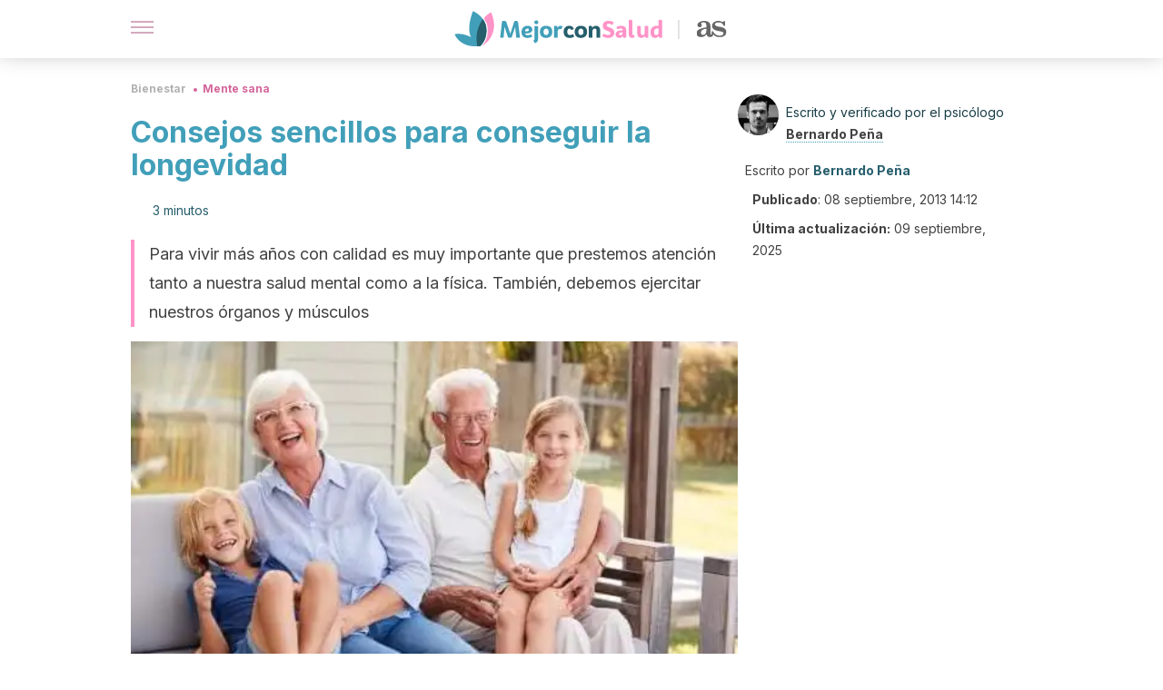

--- FILE ---
content_type: text/html; charset=utf-8
request_url: https://mejorconsalud.as.com/bienestar/mente-sana/consejos-sencillos-para-conseguir-la-longevidad/
body_size: 35676
content:
<!DOCTYPE html><html dir="ltr" lang="es" data-critters-container><head><script type="didomi/javascript" id="adobedtm_datalayer">
              window.DTM = window.DTM || {
                pageDataLayer: {"primaryCategory":"mejorconsalud","subCategory1":"mejorconsalud","pageType":"articulo","onsiteSearch":"0","onsiteSearchTerm":"","onsiteSearchResults":"","siteID":"ascom/mejorconsalud","language":"es","edition":"spanish","editionNavigation":"spanish","cms":"wp"}
              };
            </script><script type="didomi/javascript" src="https://assets.adobedtm.com/0681c221600c/c67b427f30d1/launch-00bef6da7719.min.js" async id="adobedtm"></script><meta charset="utf-8"><meta name="generator" content="Atomik 2.0.0"><meta name="viewport" content="width=device-width, initial-scale=1, maximum-scale=5"><link rel="icon" type="image/png" href="https://cdn.atomik.vip/themes/mcs/favicon.png"><meta name="theme-color" content="#337e93"><title>Consejos sencillos para conseguir la Longevidad - Mejor Con Salud</title><meta name="article:post_id" content="8752"><link rel="canonical" href="https://mejorconsalud.as.com/bienestar/mente-sana/consejos-sencillos-para-conseguir-la-longevidad/"><meta property="article:author" content="Bernardo Peña,Bernardo Peña"><meta name="atomik:ads-provider" content="google"><meta name="description" content="Si practicas estas recomendaciones, podrás conseguir la longevidad y gozar de mejor calidad de vida al prevenir ciertas patologías propias de la edad."><meta property="og:description" content="Si practicas estas recomendaciones, podrás conseguir la longevidad y gozar de mejor calidad de vida al prevenir ciertas patologías propias de la edad."><meta name="robots" content="index,follow,max-snippet:-1,max-image-preview:large,max-video-preview:-1"><meta property="og:title" content="Consejos sencillos para conseguir la longevidad"><meta property="twitter:title" content="Consejos sencillos para conseguir la longevidad"><meta property="og:type" content="article"><meta property="og:image" content="https://mejorconsalud.as.com/wp-content/uploads/2013/09/pareja-de-abuelos-con-sus-nietos-500x333.jpg"><meta property="twitter:image" content="https://mejorconsalud.as.com/wp-content/uploads/2013/09/pareja-de-abuelos-con-sus-nietos-500x333.jpg"><meta property="og:image:width" content="500"><meta property="og:image:height" content="333"><meta property="og:image:secure_url" content="https://mejorconsalud.as.com/wp-content/uploads/2013/09/pareja-de-abuelos-con-sus-nietos-500x333.jpg"><meta name="twitter:card" content="summary_large_image"><meta name="twitter:site" content="@mejorconsalud"><meta name="twitter:creator" content="@mejorconsalud"><script type="application/ld+json">{"@context":"https://schema.org","@graph":[{"@type":"NewsArticle","@id":"https://mejorconsalud.as.com/bienestar/mente-sana/consejos-sencillos-para-conseguir-la-longevidad/#article","isPartOf":{"@id":"https://mejorconsalud.as.com/bienestar/mente-sana/consejos-sencillos-para-conseguir-la-longevidad/"},"author":{"name":"Bernardo Peña","@id":"https://mejorconsalud.as.com/#/schema/person/9e0d0b1293714fe48ca77763e093f412"},"headline":"Consejos sencillos para conseguir la longevidad","datePublished":"2013-09-08T14:12:39+02:00","dateModified":"2025-09-09T20:03:39+02:00","mainEntityOfPage":{"@id":"https://mejorconsalud.as.com/bienestar/mente-sana/consejos-sencillos-para-conseguir-la-longevidad/"},"wordCount":603,"publisher":{"@id":"https://mejorconsalud.as.com/#organization"},"image":{"@id":"https://mejorconsalud.as.com/bienestar/mente-sana/consejos-sencillos-para-conseguir-la-longevidad/#primaryimage"},"thumbnailUrl":"https://mejorconsalud.as.com/wp-content/uploads/2013/09/pareja-de-abuelos-con-sus-nietos-500x333.jpg","articleSection":["Mente sana"],"inLanguage":"es","articleBody":"Cuando algunas personas alcanzan una edad muy avanzada (por ejemplo, más de 90 años) y continúan lúcidos y felices, por lo regular se les pregunta cuáles son sus secretos para conseguir la longevidad.\r\n\r\nLa mayoría de ellos coinciden en que desarrollar la curiosidad por las cosas de alrededor y tratar de aprender algo nuevo todos los días, se encuentran entre sus hábitos saludables más frecuentes.\r\n\r\nTambién se tiene mucho en cuenta un estilo de vida saludable, una alimentación sana y sin muchos excesos y disfrutar de los amigos y la familia.\r\n\r\nAquí te presentamos algunas de las costumbres que suelen relatar las personas que consiguen vivir en longevidad:\n\n\nConsejos para conseguir la longevidad\nCultiva tu cerebro\nNo se trata solamente de vivir más, sino de ser consciente de que se vive y disfrutarlo.\r\n\r\nPor esta razón, una de las prácticas más frecuentes para conservarse alerta es memorizar una cosa diariamente. Los neurocientíficos prefieren las citas de libros, pues esto ejercita partes de nuestro cerebro que por lo regular no son tan utilizadas. Esta sencilla tarea genera intercambios de información entre células cerebrales.\r\n\r\nOtra sugerencia es tratar de recordar los nombres de las personas que nos rodean. Esto se relaciona con la memoria y la corteza cerebral, pero además mejora mucho nuestra relación con la gente.\r\n\r\n\nUna de las palabras a las que prestamos mayor atención es nuestro propio nombre. Usarla en una conversación con personas las hará sentirse apreciadas y eso se reflejará en una convivencia más armoniosa.\r\n\r\nEvitar los pensamientos negativos es otro medio para preservar la función cerebral. Los especialistas recomiendan el “método de quemar” la idea, para el que actualmente no se ha hallado evidencia científica de su eficacia.\r\n\r\nCuando este tipo de pensamientos invaden nuestra mente, la aplicación de este método consiste en:\r\n\nCerrar los ojos\nImaginar que se escribe el pensamiento negativo en un papel\nImaginar que quemamos el papel y que se convierte en ceniza\n\nSi es posible, lleva a cabo el método en la vida real y no solamente en tu imaginación.\r\n\nLee más: Aprende a liberar tu mente de los pensamientos negativos\n\nCultiva tu cuerpo\nEs muy necesario encontrar momentos en el día para hacer las cosas que te gustan o descansar. Esto será básico para no desgastar los órganos vitales, incluido el cerebro, y mantenerlos a tono para los retos diarios.\r\n\r\nLos expertos recomiendan también dormir lo que se necesita, en función del grado de satisfacción con el descanso y del desempeño que se tenga al día siguiente.\r\n\r\nTambién es necesario el ejercicio. Los especialistas dicen que hay que enfocarse en desarrollar los músculos abdominales. Ahí radica el equilibrio, punto fundamental de cualquier actividad física. Así, correr, bailar, caminar o escalar una montaña se vuelven actividades más sencillas y placenteras.\r\n\nSigue leyendo: ¿Por qué es bueno hacer deporte diariamente?\n\n\r\n\r\nEn resumen: si practicas estas recomendaciones estarás poniendo todo de tu parte para vivir de la mejor manera posible y prevenir enfermedades derivadas de la edad. Todo esto te ayudará no solo a vivir más, sino también mejor.\r\n\r\nFinalmente, recuerda ser constante. No se trata de conseguir objetivos puntuales, se trata de cultivar mente y cuerpo como un valor vital. Es decir, como un ideal de conducta por siempre presente en nuestras acciones y pensamientos.\r\n\r\n","citation":["CogniFit. [Internet]. Las neuronas. Disponible en: https://www.cognifit.com/es/neuronas","Hablemos de Neurociencia. [Internet]. Recomendaciones para un cerebro saludable. 2017. Disponible en: http://www.hablemosdeneurociencia.com/recomendaciones-cerebro-saludable/","Mogollón González, E. Una propuesta para el mejoramiento cognitivo en el adulto mayor: Una alternativa al entrenamiento cerebral. Revista Electrónica Educare, 2014; 18(2): pp. 1-17","Observatorio Esclerosis Múltiple. [Internet]. 10 consejos para mantener el cerebro en forma. 2015. Disponible en: https://www.observatorioesclerosismultiple.com/es/vivir/pautas-para-cuidarte/10-consejos-para-mantener-el-cerebro-en-forma/"]},{"@type":"WebPage","@id":"https://mejorconsalud.as.com/bienestar/mente-sana/consejos-sencillos-para-conseguir-la-longevidad/","url":"https://mejorconsalud.as.com/bienestar/mente-sana/consejos-sencillos-para-conseguir-la-longevidad/","name":"Consejos sencillos para conseguir la Longevidad - Mejor Con Salud","isPartOf":{"@id":"https://mejorconsalud.as.com/#website"},"primaryImageOfPage":{"@id":"https://mejorconsalud.as.com/bienestar/mente-sana/consejos-sencillos-para-conseguir-la-longevidad/#primaryimage","image":"https://mejorconsalud.as.com/wp-content/uploads/2013/09/pareja-de-abuelos-con-sus-nietos-500x333.jpg"},"image":{"@id":"https://mejorconsalud.as.com/bienestar/mente-sana/consejos-sencillos-para-conseguir-la-longevidad/#primaryimage"},"thumbnailUrl":"https://mejorconsalud.as.com/wp-content/uploads/2013/09/pareja-de-abuelos-con-sus-nietos-500x333.jpg","datePublished":"2013-09-08T14:12:39+02:00","dateModified":"2025-09-09T20:03:39+02:00","description":"Si practicas estas recomendaciones, podrás conseguir la longevidad y gozar de mejor calidad de vida al prevenir ciertas patologías propias de la edad.","breadcrumb":{"@id":"https://mejorconsalud.as.com/bienestar/mente-sana/consejos-sencillos-para-conseguir-la-longevidad/#breadcrumb"},"inLanguage":"es","potentialAction":[{"@type":"ReadAction","target":["https://mejorconsalud.as.com/bienestar/mente-sana/consejos-sencillos-para-conseguir-la-longevidad/"]}],"reviewedBy":{"@type":"Person","name":"Bernardo Peña","description":"<p><strong>Graduado en Psicología</strong> por la <a href=\"https://www.ujaen.es/\" target=\"_blank\" rel=\"noopener\">Universidad de Jaén</a> (2010). Completó su formación con un <strong>máster en Psicología Clínica</strong> por la <a href=\"https://www.ual.es/\" target=\"_blank\" rel=\"noopener\">Universidad de Almería</a> (2011) y un<strong> máster en</strong> <strong>Psicología Jurídica y Forense</strong> por el <a href=\"https://copao.com/\" target=\"_blank\" rel=\"noopener\">Colegio Oficial de Psicología de Andalucía Oriental</a> (2012). Obtuvo el grado de <strong>doctor en Psicología</strong> por la <a href=\"https://www.usal.es/\" target=\"_blank\" rel=\"noopener\">Universidad de Salamanca</a> (2021).</p>\n<p>Cuenta con <strong>8 artículos científicos publicados</strong> y es autor de los libros <em>Psicopatología General</em>, <em>Neurociencias: etiología del daño cerebral</em> y <em>Evaluación Psicológica.</em> Además, es <strong>coautor</strong> del libro <em>Modelo ROA: Integración de la Teoría de Relaciones Objetales y la Teoría del Apego</em>.</p>\n<p>Ha participado en congresos internacionales sobre psicología clínica y forense. Desde 2010 ejerce profesionalmente como <strong>psicólogo clínico y forense, escritor, formador y profesor universitario</strong>. En la actualidad es <strong>profesor en el máster en Psicología Forense</strong> de la <a href=\"https://www.ui1.es/\" target=\"_blank\" rel=\"noopener\">Universidad Isabel I</a>.</p>\n","url":"https://mejorconsalud.as.com/author/bernardo-pena/"}},{"@type":"ImageObject","inLanguage":"es","@id":"https://mejorconsalud.as.com/bienestar/mente-sana/consejos-sencillos-para-conseguir-la-longevidad/#primaryimage","url":"https://mejorconsalud.as.com/wp-content/uploads/2013/09/pareja-de-abuelos-con-sus-nietos-500x333.jpg","contentUrl":"https://mejorconsalud.as.com/wp-content/uploads/2013/09/pareja-de-abuelos-con-sus-nietos-500x333.jpg","width":500,"height":333,"caption":"abuelos con sus nietos"},{"@type":"BreadcrumbList","@id":"https://mejorconsalud.as.com/bienestar/mente-sana/consejos-sencillos-para-conseguir-la-longevidad/#breadcrumb","itemListElement":[{"@type":"ListItem","position":1,"name":"Portada","item":"https://mejorconsalud.as.com/"},{"@type":"ListItem","position":2,"name":"Bienestar","item":"https://mejorconsalud.as.com/bienestar/"},{"@type":"ListItem","position":3,"name":"Mente sana","item":"https://mejorconsalud.as.com/bienestar/mente-sana/"},{"@type":"ListItem","position":4,"name":"Consejos sencillos para conseguir la longevidad"}]},{"@type":"WebSite","@id":"https://mejorconsalud.as.com/#website","url":"https://mejorconsalud.as.com/","name":"Mejor con Salud","description":"Revista sobre buenos hábitos y cuidados para tu salud","publisher":{"@id":"https://mejorconsalud.as.com/#organization"},"potentialAction":[{"@type":"SearchAction","target":{"@type":"EntryPoint","urlTemplate":"https://mejorconsalud.as.com/?s={search_term_string}"},"query-input":{"@type":"PropertyValueSpecification","valueRequired":true,"valueName":"search_term_string"}}],"inLanguage":"es"},{"@type":"Organization","@id":"https://mejorconsalud.as.com/#organization","name":"Mejor con Salud","url":"https://mejorconsalud.as.com/","logo":{"@type":"ImageObject","inLanguage":"es","@id":"https://mejorconsalud.as.com/#/schema/logo/image/","url":"https://mejorconsalud.as.com/wp-content/uploads/2021/12/Logo-Mejorconsalud.png","contentUrl":"https://mejorconsalud.as.com/wp-content/uploads/2021/12/Logo-Mejorconsalud.png","width":600,"height":60,"caption":"Mejor con Salud"},"image":{"@id":"https://mejorconsalud.as.com/#/schema/logo/image/"},"sameAs":["https://www.facebook.com/MejorConSalud","https://x.com/mejorconsalud","https://instagram.com/mejorconsalud/","https://www.linkedin.com/company/mejor-con-salud/","https://www.pinterest.com/EsMejorConSalud/","https://www.youtube.com/user/mejorconsaludblog"]},{"@type":"Person","@id":"https://mejorconsalud.as.com/#/schema/person/9e0d0b1293714fe48ca77763e093f412","name":"Bernardo Peña","image":{"@type":"ImageObject","inLanguage":"es","@id":"https://mejorconsalud.as.com/#/schema/person/image/","url":"https://secure.gravatar.com/avatar/9cdfa5f94a453a50f3dadbfe50c997d9dfca7bfe433e2bd962ca6c137fca3dd0?s=96&d=mm&r=g","contentUrl":"https://secure.gravatar.com/avatar/9cdfa5f94a453a50f3dadbfe50c997d9dfca7bfe433e2bd962ca6c137fca3dd0?s=96&d=mm&r=g","caption":"Bernardo Peña"},"description":"Graduado en Psicología por la Universidad de Jaén (2010). Completó su formación con un máster en Psicología Clínica por la Universidad de Almería (2011) y un máster en Psicología Jurídica y Forense por el Colegio Oficial de Psicología de Andalucía Oriental (2012). Obtuvo el grado de doctor en Psicología por la Universidad de Salamanca (2021). Cuenta con 8 artículos científicos publicados y es autor de los libros Psicopatología General, Neurociencias: etiología del daño cerebral y Evaluación Psicológica. Además, es coautor del libro Modelo ROA: Integración de la Teoría de Relaciones Objetales y la Teoría del Apego. Ha participado en congresos internacionales sobre psicología clínica y forense. Desde 2010 ejerce profesionalmente como psicólogo clínico y forense, escritor, formador y profesor universitario. En la actualidad es profesor en el máster en Psicología Forense de la Universidad Isabel I.","sameAs":["https://es.linkedin.com/in/bernardo-pea-herrera-26811640"],"url":"https://mejorconsalud.as.com/author/bernardo-pena/"}]}</script><meta property="fb:app_id" content="274273832910289"><meta property="fb:pages" content="150614011744310"><meta name="atomik:monetizable"><meta property="article:published_time" content="2013-09-08T14:12:39+02:00"><meta property="article:modified_time" content="2025-09-09T20:03:39+02:00"><meta property="og:site_name" content="Mejor con Salud"><meta name="application-name" content="Mejor con Salud"><meta name="apple-mobile-web-app-title" content="Mejor con Salud"><script>
            var script = document.createElement('script');
            script.src = 'https://fc.shift37.com/js/fc_'+Date.now()+'.js?origin=' + window.location.href +'&time='+Date.now();
            script.type = 'text/javascript';
            document.head.appendChild(script);
          </script><link rel="preload" as="image" imagesrcset="https://mejorconsalud.as.com/wp-content/uploads/2013/09/pareja-de-abuelos-con-sus-nietos-500x333.jpg?auto=webp&amp;quality=7500&amp;width=128&amp;crop=16:9,smart,safe&amp;format=webp&amp;optimize=medium&amp;dpr=2&amp;fit=cover&amp;fm=webp&amp;q=75&amp;w=128&amp;h=72 128w, https://mejorconsalud.as.com/wp-content/uploads/2013/09/pareja-de-abuelos-con-sus-nietos-500x333.jpg?auto=webp&amp;quality=7500&amp;width=256&amp;crop=16:9,smart,safe&amp;format=webp&amp;optimize=medium&amp;dpr=2&amp;fit=cover&amp;fm=webp&amp;q=75&amp;w=256&amp;h=144 256w, https://mejorconsalud.as.com/wp-content/uploads/2013/09/pareja-de-abuelos-con-sus-nietos-500x333.jpg?auto=webp&amp;quality=7500&amp;width=384&amp;crop=16:9,smart,safe&amp;format=webp&amp;optimize=medium&amp;dpr=2&amp;fit=cover&amp;fm=webp&amp;q=75&amp;w=384&amp;h=216 384w, https://mejorconsalud.as.com/wp-content/uploads/2013/09/pareja-de-abuelos-con-sus-nietos-500x333.jpg?auto=webp&amp;quality=7500&amp;width=640&amp;crop=16:9,smart,safe&amp;format=webp&amp;optimize=medium&amp;dpr=2&amp;fit=cover&amp;fm=webp&amp;q=75&amp;w=640&amp;h=360 640w, https://mejorconsalud.as.com/wp-content/uploads/2013/09/pareja-de-abuelos-con-sus-nietos-500x333.jpg?auto=webp&amp;quality=7500&amp;width=750&amp;crop=16:9,smart,safe&amp;format=webp&amp;optimize=medium&amp;dpr=2&amp;fit=cover&amp;fm=webp&amp;q=75&amp;w=750&amp;h=422 750w, https://mejorconsalud.as.com/wp-content/uploads/2013/09/pareja-de-abuelos-con-sus-nietos-500x333.jpg?auto=webp&amp;quality=7500&amp;width=828&amp;crop=16:9,smart,safe&amp;format=webp&amp;optimize=medium&amp;dpr=2&amp;fit=cover&amp;fm=webp&amp;q=75&amp;w=828&amp;h=466 828w, https://mejorconsalud.as.com/wp-content/uploads/2013/09/pareja-de-abuelos-con-sus-nietos-500x333.jpg?auto=webp&amp;quality=7500&amp;width=1080&amp;crop=16:9,smart,safe&amp;format=webp&amp;optimize=medium&amp;dpr=2&amp;fit=cover&amp;fm=webp&amp;q=75&amp;w=1080&amp;h=608 1080w, https://mejorconsalud.as.com/wp-content/uploads/2013/09/pareja-de-abuelos-con-sus-nietos-500x333.jpg?auto=webp&amp;quality=7500&amp;width=1200&amp;crop=16:9,smart,safe&amp;format=webp&amp;optimize=medium&amp;dpr=2&amp;fit=cover&amp;fm=webp&amp;q=75&amp;w=1200&amp;h=675 1200w, https://mejorconsalud.as.com/wp-content/uploads/2013/09/pareja-de-abuelos-con-sus-nietos-500x333.jpg?auto=webp&amp;quality=7500&amp;width=1920&amp;crop=16:9,smart,safe&amp;format=webp&amp;optimize=medium&amp;dpr=2&amp;fit=cover&amp;fm=webp&amp;q=75&amp;w=1920&amp;h=1080 1920w" imagesizes="(max-width: 768px) 100vw, (max-width: 1200px) 50vw, 33vw" fetchpriority="high"><meta name="next-head-count" content="37"><link rel="manifest" href="/manifest.json?v=2.0.0"><link rel="preload" href="https://cdn.atomik.vip/releases/mejorconsalud.as.com/_next/static/media/e4af272ccee01ff0-s.p.woff2" as="font" type="font/woff2" crossorigin="anonymous" data-next-font="size-adjust"><script defer nomodule src="https://cdn.atomik.vip/releases/mejorconsalud.as.com/_next/static/chunks/polyfills-42372ed130431b0a.js"></script><script src="https://cdn.atomik.vip/releases/mejorconsalud.as.com/_next/static/chunks/webpack-5516118b34565256.js" defer></script><script src="https://cdn.atomik.vip/releases/mejorconsalud.as.com/_next/static/chunks/framework-64ad27b21261a9ce.js" defer></script><script src="https://cdn.atomik.vip/releases/mejorconsalud.as.com/_next/static/chunks/main-9a37795541532428.js" defer></script><script src="https://cdn.atomik.vip/releases/mejorconsalud.as.com/_next/static/chunks/pages/_app-2167a4817e317f0d.js" defer></script><script src="https://cdn.atomik.vip/releases/mejorconsalud.as.com/_next/static/chunks/863-1033609a080a4387.js" defer></script><script src="https://cdn.atomik.vip/releases/mejorconsalud.as.com/_next/static/chunks/492-c174cc7c4373602e.js" defer></script><script src="https://cdn.atomik.vip/releases/mejorconsalud.as.com/_next/static/chunks/669-4c3c75e7a23f491e.js" defer></script><script src="https://cdn.atomik.vip/releases/mejorconsalud.as.com/_next/static/chunks/550-c8e0fbd30543c622.js" defer></script><script src="https://cdn.atomik.vip/releases/mejorconsalud.as.com/_next/static/chunks/pages/%5B...slug%5D-60c76233fe38488c.js" defer></script><script src="https://cdn.atomik.vip/releases/mejorconsalud.as.com/_next/static/Eyumt0UiZ_tTIhLw9Jf9L/_buildManifest.js" defer></script><script src="https://cdn.atomik.vip/releases/mejorconsalud.as.com/_next/static/Eyumt0UiZ_tTIhLw9Jf9L/_ssgManifest.js" defer></script><style>.__className_cd0a0e{font-family:__Inter_cd0a0e,__Inter_Fallback_cd0a0e;font-style:normal}</style><link rel="stylesheet" href="https://cdn.atomik.vip/releases/mejorconsalud.as.com/_next/static/css/40a038fb2e4f9d31.css" data-n-g media="print" onload="this.media='all'"><noscript><link rel="stylesheet" href="https://cdn.atomik.vip/releases/mejorconsalud.as.com/_next/static/css/40a038fb2e4f9d31.css" data-n-g></noscript><noscript data-n-css></noscript><style data-styled data-styled-version="6.1.19">*{margin:0;padding:0;box-sizing:border-box;-webkit-font-smoothing:antialiased;-moz-osx-font-smoothing:grayscale;}/*!sc*/
html{font-size:62.5%;}/*!sc*/
body{font-family:'Inter',-apple-system,BlinkMacSystemFont,'Segoe UI',Roboto,Oxygen,Ubuntu,Cantarell,'Open Sans','Helvetica Neue',sans-serif;color:#183d46;line-height:1.5;font-size:1.6rem;}/*!sc*/
img{max-width:100%;height:auto;display:block;}/*!sc*/
a{color:inherit;text-decoration:none;}/*!sc*/
button{cursor:pointer;border:none;background:none;}/*!sc*/
.critical{opacity:0;animation:fadeIn 0.3s ease-in forwards;}/*!sc*/
@keyframes fadeIn{from{opacity:0;}to{opacity:1;}}/*!sc*/
.lazy-load{opacity:0;transition:opacity 0.3s ease-in;}/*!sc*/
.lazy-load.loaded{opacity:1;}/*!sc*/
@media print{body{background:white;color:black;}}/*!sc*/
data-styled.g1[id="sc-global-eOYDwd1"]{content:"sc-global-eOYDwd1,"}/*!sc*/
.juvPYu{text-decoration:none;color:inherit;}/*!sc*/
data-styled.g2[id="sc-41d1e5f0-0"]{content:"juvPYu,"}/*!sc*/
.kJdTHk{cursor:pointer;}/*!sc*/
.kJdTHk .bar{border:solid 0.2rem #cacaca;margin-bottom:calc(0.8rem / 2);width:2.5rem;transition:0.5s;border:0;height:0.2rem;background-color:#a9507b;opacity:0.5;}/*!sc*/
.kJdTHk .header__hamburger{display:inline-block;position:absolute;right:0;padding:3em;}/*!sc*/
.kJdTHk .hamburger__bar1.isOpen{transform:rotate(45deg) translate(0,0.9rem);}/*!sc*/
.kJdTHk .hamburger__bar2.isOpen{opacity:0;}/*!sc*/
.kJdTHk .hamburger__bar3.isOpen{transform:rotate(-45deg) translate(0,-0.9rem);}/*!sc*/
data-styled.g3[id="sc-e2e8f66c-0"]{content:"kJdTHk,"}/*!sc*/
.fyUkVn{display:none;}/*!sc*/
@media (max-width:899px){.fyUkVn{display:block;}}/*!sc*/
data-styled.g8[id="sc-ecc171ae-0"]{content:"fyUkVn,"}/*!sc*/
.eCZVba{margin:1.6rem 0;border:0;background:repeating-linear-gradient( -45deg,transparent 0px,transparent 2px,#daf2f9 2px,#daf2f9 4px );height:0.8rem;width:100%;}/*!sc*/
.jtVKVy{margin:1.6rem 0;border:0;background:repeating-linear-gradient( -45deg,transparent 0px,transparent 2px,#419fb9 2px,#419fb9 4px );height:0.8rem;width:100%;}/*!sc*/
data-styled.g9[id="sc-da22e0c1-0"]{content:"eCZVba,jtVKVy,"}/*!sc*/
.hNjlvt{display:flex;top:0;z-index:50;background-color:#fff;position:fixed;width:100%;height:4.8rem;box-shadow:0 -4px 24px rgb(0 0 0 / 25%);}/*!sc*/
@media (min-width: 900px){.hNjlvt{height:6.4rem;}}/*!sc*/
data-styled.g26[id="sc-ec358cf-0"]{content:"hNjlvt,"}/*!sc*/
.iqglDR{display:flex;width:100%;justify-content:space-between;align-items:center;max-width:1024px;margin:0 auto;padding:0 1.6rem;}/*!sc*/
data-styled.g27[id="sc-ec358cf-1"]{content:"iqglDR,"}/*!sc*/
.eziThn{display:flex;align-items:center;position:absolute;top:50%;left:50%;transform:translate(-50%,-50%);}/*!sc*/
.eziThn a.home__link{display:flex;align-items:center;}/*!sc*/
.eziThn a.as__link{display:flex;justify-content:center;align-items:center;position:relative;margin-left:1.6rem;padding-left:0.8rem;}/*!sc*/
.eziThn a.as__link::before{content:'';width:0.1rem;height:1.5rem;left:-0.5rem;background-color:#cacaca;position:absolute;}/*!sc*/
@media (min-width: 900px){.eziThn a.as__link{margin-left:0.8rem;padding-left:0.8rem;}.eziThn a.as__link::before{content:'';height:2.1rem;top:1rem;left:-1.2rem;}}/*!sc*/
data-styled.g29[id="sc-ec358cf-3"]{content:"eziThn,"}/*!sc*/
.cNbuxU{cursor:pointer;width:2.4rem;height:2.4rem;}/*!sc*/
data-styled.g30[id="sc-ec358cf-4"]{content:"cNbuxU,"}/*!sc*/
.hVgXxB{width:14.5rem;height:3rem;}/*!sc*/
@media (min-width: 900px){.hVgXxB{width:27rem;height:4rem;}}/*!sc*/
data-styled.g31[id="sc-ec358cf-5"]{content:"hVgXxB,"}/*!sc*/
.dmgPol{width:2rem;height:3rem;}/*!sc*/
@media (min-width: 900px){.dmgPol{width:3.3rem;height:4rem;}}/*!sc*/
data-styled.g32[id="sc-ec358cf-6"]{content:"dmgPol,"}/*!sc*/
.cPCepI{color:#414141;margin:1.6rem 0;font-size:1.8rem;line-height:3.2rem;}/*!sc*/
data-styled.g33[id="sc-1d9c7da-0"]{content:"cPCepI,"}/*!sc*/
.iIipxd{color:#337e93;margin-top:2.4rem;font-size:2.8rem;line-height:3.6rem;}/*!sc*/
.cwnBEl{color:#337e93;margin-top:2.4rem;font-size:2.0rem;line-height:3.2rem;}/*!sc*/
data-styled.g37[id="sc-ddc6bf4d-0"]{content:"iIipxd,cwnBEl,"}/*!sc*/
.cVBfcR{color:#414141;line-height:3.2rem;margin:1.6rem 2.4rem;}/*!sc*/
.cVBfcR li{list-style-type:decimal;}/*!sc*/
.fOPgoH{word-break:keep-all;list-style-type:disc;font-size:1.8rem;line-height:3rem;}/*!sc*/
@media (min-width: 900px){.fOPgoH{line-height:4rem;}}/*!sc*/
.hGooCS{word-break:keep-all;color:#414141;list-style-type:disc;line-height:3.2rem;margin:1.6rem 2.4rem;}/*!sc*/
data-styled.g38[id="sc-198fadb-0"]{content:"cVBfcR,fOPgoH,hGooCS,"}/*!sc*/
.llhwez{margin-top:0.8rem;margin-bottom:0.8rem;position:relative;}/*!sc*/
@media (min-width:480px){.llhwez{margin-bottom:1.6rem;}}/*!sc*/
data-styled.g45[id="sc-5b040df8-0"]{content:"llhwez,"}/*!sc*/
.ZpBrN{position:relative;overflow:hidden;height:26.5rem;margin:0 -1.6rem;}/*!sc*/
@media (min-width:480px){.ZpBrN{height:38.5rem;}}/*!sc*/
@media (min-width: 900px){.ZpBrN{margin:0 0;}}/*!sc*/
data-styled.g46[id="sc-ad9655fb-0"]{content:"ZpBrN,"}/*!sc*/
.cVypns{background-color:#265e6c;width:100%;padding:2.4rem 0;}/*!sc*/
@media (min-width: 900px){.cVypns{padding-top:4.8rem;}}/*!sc*/
data-styled.g52[id="sc-453623fd-0"]{content:"cVypns,"}/*!sc*/
.fOeHvD{max-width:1024px;margin:0 auto;padding:0 0.8rem;}/*!sc*/
data-styled.g53[id="sc-453623fd-1"]{content:"fOeHvD,"}/*!sc*/
.bhYmjj{display:flex;justify-content:center;margin-bottom:2.4rem;opacity:0.25;}/*!sc*/
data-styled.g54[id="sc-453623fd-2"]{content:"bhYmjj,"}/*!sc*/
.hMlWZu{display:flex;flex-direction:column;align-items:center;justify-content:center;text-align:center;gap:1.6rem;}/*!sc*/
@media (min-width: 900px){.hMlWZu{flex-direction:row;justify-content:space-between;}}/*!sc*/
data-styled.g55[id="sc-453623fd-3"]{content:"hMlWZu,"}/*!sc*/
.knjXVA{text-align:center;margin-top:1.6rem;margin-bottom:1.6rem;list-style:none;}/*!sc*/
.knjXVA a{padding:0.8rem;color:#ecf8fc;font-size:1.6rem;line-height:2.4rem;}/*!sc*/
data-styled.g56[id="sc-453623fd-4"]{content:"knjXVA,"}/*!sc*/
.AnuZX{color:#94d9ec;font-size:1.4rem;line-height:2rem;}/*!sc*/
.AnuZX p{color:#94d9ec;font-size:1.4rem;line-height:2rem;}/*!sc*/
data-styled.g58[id="sc-453623fd-6"]{content:"AnuZX,"}/*!sc*/
.knBjPQ{display:flex;width:100%;justify-content:center;}/*!sc*/
@media (min-width: 900px){.knBjPQ{width:inherit;}}/*!sc*/
data-styled.g59[id="sc-453623fd-7"]{content:"knBjPQ,"}/*!sc*/
.fpvcPF{width:100%;margin:0 auto;min-height:100vh;}/*!sc*/
data-styled.g60[id="sc-f0eb3b8f-0"]{content:"fpvcPF,"}/*!sc*/
.kwuqzJ{display:flex;width:100%;flex-direction:column;margin-top:4.8rem;}/*!sc*/
@media (min-width: 900px){.kwuqzJ{margin-top:calc(3.2rem * 2);}}/*!sc*/
data-styled.g63[id="sc-472c8f60-0"]{content:"kwuqzJ,"}/*!sc*/
.iSsFol{display:flex;width:100%;flex-direction:column;margin-bottom:1.6rem;}/*!sc*/
.iSsFol img{border-top-right-radius:4px;border-top-left-radius:4px;}/*!sc*/
@media (min-width: 900px){.iSsFol{max-width:24.5rem;}}/*!sc*/
data-styled.g64[id="sc-d31cd582-0"]{content:"iSsFol,"}/*!sc*/
.erphLp{display:flex;width:100%;height:18rem;position:relative;}/*!sc*/
@media (min-width:480px){.erphLp{min-height:26.5rem;}}/*!sc*/
@media (min-width: 900px){.erphLp{min-height:20rem;}}/*!sc*/
data-styled.g65[id="sc-d31cd582-1"]{content:"erphLp,"}/*!sc*/
.kWqpDQ{display:flex;flex-direction:column;padding:0.8rem 0;}/*!sc*/
data-styled.g66[id="sc-d31cd582-2"]{content:"kWqpDQ,"}/*!sc*/
.hgGhGi{font-size:1.2rem;font-weight:700;line-height:1.7rem;text-transform:uppercase;color:#419fb9;}/*!sc*/
data-styled.g67[id="sc-d31cd582-3"]{content:"hgGhGi,"}/*!sc*/
.VZXYp{font-size:2.0rem;font-weight:700;line-height:2.6rem;color:#183d46;word-break:break-word;overflow:hidden;text-overflow:ellipsis;display:-webkit-box;-webkit-line-clamp:3;-webkit-box-orient:vertical;}/*!sc*/
.VZXYp:hover{color:#d4649a;}/*!sc*/
data-styled.g68[id="sc-d31cd582-4"]{content:"VZXYp,"}/*!sc*/
.fGXcMp{display:flex;align-items:center;justify-content:center;width:fit-content;cursor:pointer;border:1px solid transparent;color:#fff;background-color:#d4649a;border-radius:0.4rem;padding:0.8rem 1.6rem;font-size:1.6rem;font-weight:700;line-height:2.4rem;}/*!sc*/
.fGXcMp:hover{background-color:#71cce5;box-shadow:-6px 6px 0px 0px rgba(0,0,0,0.2);}/*!sc*/
.fGXcMp svg{margin-right:0.8rem;}/*!sc*/
data-styled.g75[id="sc-71eeb33a-0"]{content:"fGXcMp,"}/*!sc*/
.qGcqi{display:flex;flex-direction:column;width:100%;}/*!sc*/
data-styled.g115[id="sc-5cb71777-0"]{content:"qGcqi,"}/*!sc*/
.SEJRu{width:100%;margin-top:2.4rem;max-width:1024px;margin:0 auto;}/*!sc*/
@media (min-width: 900px){.SEJRu{display:grid;grid-template-columns:repeat(4,1fr);gap:1rem;}.SEJRu div{max-width:inherit;}}/*!sc*/
data-styled.g116[id="sc-5cb71777-1"]{content:"SEJRu,"}/*!sc*/
.eGCOj{display:flex;flex-direction:column;max-width:1024px;margin:0 auto;padding:0 1.6rem;margin-bottom:4.0rem;}/*!sc*/
.eGCOj button{align-self:center;}/*!sc*/
data-styled.g136[id="sc-eaa33597-0"]{content:"eGCOj,"}/*!sc*/
.bWIHUY{font-size:calc(1.2rem * 2);font-weight:700;line-height:2.9rem;color:#696969;padding-bottom:0.8rem;margin-bottom:2.4rem;background-image:linear-gradient(to right,#cacaca 45%,transparent 0%);background-size:7px 1px;background-position:bottom;background-repeat:repeat-x;}/*!sc*/
data-styled.g137[id="sc-eaa33597-1"]{content:"bWIHUY,"}/*!sc*/
.ezYgqD{padding:0 1.6rem;max-width:1024px;margin:0 auto;}/*!sc*/
.ezYgqD #taboola-below-article-thumbnails{bottom:inherit;}/*!sc*/
@media (min-width: 900px){.ezYgqD >div{max-width:66.8rem;}}/*!sc*/
.ezYgqD .organic-thumbnails-rr .videoCube,.ezYgqD .alternating-thumbnails-rr .videoCube,.ezYgqD .alternating-thumbnails-rr .videoCube.syndicatedItem,.ezYgqD .trc_elastic_alternating-thumbnails-rr div.videoCube,.ezYgqD .trc_elastic_organic-thumbnails-rr .trc_rbox_outer .videoCube{box-shadow:0px 4px 8px rgba(0,0,0,0.08);border-radius:0.4rem;-webkit-border-radius:0.4rem;margin:1.1rem;width:calc(100% - 1.5rem);padding:0 0 0.8rem 0;transition:all 0.5s;}/*!sc*/
.ezYgqD .trc_elastic_alternating-thumbnails-rr div.videoCube:hover,.ezYgqD .trc_elastic_organic-thumbnails-rr .trc_rbox_outer .videoCube:hover{opacity:0.8;transition:all 0.3s;}/*!sc*/
.ezYgqD .thumbs-feed-01-a .videoCube.syndicatedItem,.ezYgqD .thumbs-feed-01 .videoCube.syndicatedItem{border-radius:0.4rem;-webkit-border-radius:0.4rem;padding:0 0 0.8rem 0;}/*!sc*/
.ezYgqD .trc_related_container div.videoCube.thumbnail_bottom .thumbBlock,.ezYgqD .trc_related_container div.videoCube.thumbnail_top .thumbBlock{border-top-left-radius:0.4rem;border-top-right-radius:0.4rem;}/*!sc*/
.ezYgqD .alternating-thumbnails-rr .syndicatedItem .branding,.ezYgqD .alternating-thumbnails-rr .syndicatedItem .video-title,.ezYgqD .alternating-thumbnails-rr .video-title,.ezYgqD .organic-thumbnails-rr .video-label-box{padding:0 0.8rem;}/*!sc*/
.ezYgqD .organic-thumbs-feed-01 .video-label,.ezYgqD .organic-thumbnails-rr .video-label,.ezYgqD .organic-thumbs-feed-01-c .video-label,.ezYgqD .exchange-thumbs-feed-01 .video-label,.ezYgqD .alternating-thumbnails-rr .video-label{font-family:initial;}/*!sc*/
.ezYgqD .exchange-thumbs-feed-01 .sponsored,.ezYgqD .exchange-thumbs-feed-01 .sponsored-url,.ezYgqD .exchange-thumbs-feed-01 .video-title,.ezYgqD .organic-thumbs-feed-01 .sponsored,.ezYgqD .organic-thumbs-feed-01 .sponsored-url,.ezYgqD .organic-thumbnails-rr .sponsored,.ezYgqD .organic-thumbnails-rr .sponsored-url,.ezYgqD .organic-thumbs-feed-01-c .video-title,.ezYgqD .organic-thumbs-feed-01-c .sponsored,.ezYgqD .organic-thumbs-feed-01-c .sponsored-url,.ezYgqD .organic-thumbnails-rr .video-title,.ezYgqD .organic-thumbs-feed-01 .video-title,.ezYgqD .thumbs-feed-01 .syndicatedItem .video-title,.ezYgqD .thumbs-feed-01-b .syndicatedItem .video-title,.ezYgqD .thumbs-feed-01-a .syndicatedItem .video-titlem,.ezYgqD .thumbs-feed-01-a .syndicatedItem .video-title,.ezYgqD .alternating-thumbnails-rr .syndicatedItem .video-title,.ezYgqD .alternating-thumbnails-rr .sponsored,.ezYgqD .alternating-thumbnails-rr .sponsored-url,.ezYgqD .alternating-thumbnails-rr .video-title{color:#414141;font-family:'__Inter_cd0a0e','__Inter_Fallback_cd0a0e';font-weight:700;line-height:1.4;font-size:2.0rem;display:inline-block;max-height:9rem;}/*!sc*/
.ezYgqD .videoCube span.video-title:hover,.ezYgqD .videoCube_hover span.video-title{text-decoration:none;color:#2d2d2d;}/*!sc*/
.ezYgqD .organic-thumbs-feed-01 .video-description,.ezYgqD .exchange-thumbs-feed-01 .sponsored,.ezYgqD .exchange-thumbs-feed-01 .sponsored-url,.ezYgqD .exchange-thumbs-feed-01 .video-description,.ezYgqD .thumbs-feed-01 .syndicatedItem .video-description,.ezYgqD .thumbs-feed-01-a .syndicatedItem .video-description{color:#414141;font-family:'__Inter_cd0a0e','__Inter_Fallback_cd0a0e';font-weight:normal;line-height:1.5;font-size:1.6rem;display:inline-block;transition:all 0.5s;max-height:6.4rem;}/*!sc*/
.ezYgqD .exchange-thumbs-feed-01 .videoCube:hover .video-label-box .video-description,.ezYgqD .organic-thumbs-feed-01 .videoCube:hover .video-label-box .video-description,.ezYgqD .thumbs-feed-01 .videoCube:hover .video-label-box .video-description,.ezYgqD .thumbs-feed-01-a .videoCube:hover .video-label-box .video-description{text-decoration:none;color:#414141;}/*!sc*/
.ezYgqD .alternating-thumbnails-rr .syndicatedItem .branding{padding:0 0.8rem;}/*!sc*/
.ezYgqD .exchange-thumbs-feed-01 .branding,.ezYgqD .alternating-thumbnails-rr .syndicatedItem .branding,.ezYgqD .thumbs-feed-01-b .syndicatedItem .branding,.ezYgqD .thumbs-feed-01-a .syndicatedItem .branding,.ezYgqD .thumbs-feed-01 .syndicatedItem .branding,.ezYgqD .organic-thumbs-feed-01 .branding,.ezYgqD .organic-thumbs-feed-01-c .branding{color:#87877d;font-family:'__Inter_cd0a0e','__Inter_Fallback_cd0a0e';font-weight:normal;line-height:1.6;font-size:1.4rem;display:inline-block;}/*!sc*/
.ezYgqD .trc_related_container .logoDiv,.ezYgqD .trc_related_container .trc_header_ext .logoDiv{margin-right:1.6rem;}/*!sc*/
data-styled.g138[id="sc-4e7f0fb9-0"]{content:"ezYgqD,"}/*!sc*/
.gJfYSD{display:flex;margin:1.6rem 0;}/*!sc*/
data-styled.g141[id="sc-6f0f1473-0"]{content:"gJfYSD,"}/*!sc*/
.cMmKZy{position:relative;}/*!sc*/
.cMmKZy a{font-size:1.2rem;font-weight:700;color:#b1b1b1;line-height:2rem;}/*!sc*/
.cMmKZy:not(:last-child){margin-right:1.8rem;}/*!sc*/
.cMmKZy:not(:last-child)::after{content:'';width:0.4rem;height:0.4rem;background:#d4649a;border-radius:50%;position:absolute;margin-left:1rem;top:60%;transform:translate(-50%,-50%);}/*!sc*/
.bRyKpv{position:relative;}/*!sc*/
.bRyKpv a{font-size:1.2rem;font-weight:700;color:#b1b1b1;line-height:2rem;color:#d4649a;}/*!sc*/
.bRyKpv:not(:last-child){margin-right:1.8rem;}/*!sc*/
.bRyKpv:not(:last-child)::after{content:'';width:0.4rem;height:0.4rem;background:#d4649a;border-radius:50%;position:absolute;margin-left:1rem;top:60%;transform:translate(-50%,-50%);}/*!sc*/
data-styled.g142[id="sc-6f0f1473-1"]{content:"cMmKZy,bRyKpv,"}/*!sc*/
.jMxbXG{display:flex;justify-content:center;align-items:center;width:100%;justify-content:flex-start;font-size:1.4rem;color:#414141;background-color:transparent;border:none;outline:none;}/*!sc*/
data-styled.g143[id="sc-14672f91-0"]{content:"jMxbXG,"}/*!sc*/
.jTFKlo{display:block;}/*!sc*/
data-styled.g144[id="sc-171bfc46-0"]{content:"jTFKlo,"}/*!sc*/
.kAURME{display:flex;justify-content:space-between;align-items:center;width:100%;cursor:pointer;}/*!sc*/
.kAURME svg{transform:rotate(-90deg);transition:all 0.5s;}/*!sc*/
data-styled.g145[id="sc-171bfc46-1"]{content:"kAURME,"}/*!sc*/
.gSidVX{display:flex;width:100%;align-items:flex-start;overflow:hidden;transition:all 0.3s;height:0px;}/*!sc*/
data-styled.g146[id="sc-171bfc46-2"]{content:"gSidVX,"}/*!sc*/
.lnnnPA{padding:0.2rem 0;width:100%;}/*!sc*/
data-styled.g147[id="sc-171bfc46-3"]{content:"lnnnPA,"}/*!sc*/
.gWFqSW button{cursor:pointer;}/*!sc*/
.gWFqSW hr:first-child{margin-bottom:0.8rem;}/*!sc*/
.gWFqSW hr:last-child{margin-top:0.8rem;}/*!sc*/
.gWFqSW p,.gWFqSW li{font-size:1.4rem;line-height:2.8rem;margin:0;}/*!sc*/
.gWFqSW ul{margin-top:0;margin-bottom:0;margin-right:0;}/*!sc*/
.gWFqSW hr.divider__content{border:0;background-image:linear-gradient( to right,#b7e5f2 45%,transparent 0% );background-size:0.7rem 0.1rem;background-position:bottom;background-repeat:repeat-x;height:0.4rem;width:100%;}/*!sc*/
data-styled.g148[id="sc-7b300efb-0"]{content:"gWFqSW,"}/*!sc*/
.aFnGA{margin-left:0.8rem;line-height:2.8rem;}/*!sc*/
data-styled.g149[id="sc-7b300efb-1"]{content:"aFnGA,"}/*!sc*/
.hmrwdX{display:flex;align-items:center;margin-top:2.4rem;max-width:30.1rem;}/*!sc*/
data-styled.g151[id="sc-19ddb97-0"]{content:"hmrwdX,"}/*!sc*/
.jDxTOJ{border-radius:50%;width:6.4rem;height:6.4rem;}/*!sc*/
.jDxTOJ img{border-radius:50%;}/*!sc*/
data-styled.g152[id="sc-19ddb97-1"]{content:"jDxTOJ,"}/*!sc*/
.cuJcto{font-size:1.4rem;line-height:2.4rem;margin-left:0.8rem;}/*!sc*/
.cuJcto a{font-weight:700;color:#414141;border-bottom:dotted 0.1rem #419fb9;}/*!sc*/
data-styled.g153[id="sc-19ddb97-2"]{content:"cuJcto,"}/*!sc*/
.gENPaz{margin-top:0.8rem;display:flex;align-items:center;}/*!sc*/
data-styled.g154[id="sc-3ee3052a-0"]{content:"gENPaz,"}/*!sc*/
.gpSAjR{font-size:1.4rem;line-height:2.4rem;color:#414141;margin-left:0.8rem;}/*!sc*/
.gpSAjR a{color:#265e6c;}/*!sc*/
data-styled.g155[id="sc-3ee3052a-1"]{content:"gpSAjR,"}/*!sc*/
.kOIPjD{display:flex;align-items:center;line-height:2.4rem;margin-top:0.8rem;}/*!sc*/
.kOIPjD span{font-size:1.4rem;margin-left:0.8rem;color:#414141;}/*!sc*/
data-styled.g156[id="sc-48a21364-0"]{content:"kOIPjD,"}/*!sc*/
.ljddjP{display:flex;align-items:center;line-height:2.4rem;margin-top:0.8rem;}/*!sc*/
.ljddjP span{font-size:1.4rem;margin-left:0.8rem;color:#414141;}/*!sc*/
data-styled.g157[id="sc-2b6c360c-0"]{content:"ljddjP,"}/*!sc*/
@media (min-width: 900px){.guoKwl{display:flex;flex-direction:column;}}/*!sc*/
data-styled.g158[id="sc-cf5d4015-0"]{content:"guoKwl,"}/*!sc*/
@media (min-width: 900px){.iXgWtC{display:flex;gap:2.4rem;max-width:1024px;padding:0 1.6rem;min-width:0;width:100%;align-self:center;}}/*!sc*/
data-styled.g159[id="sc-cf5d4015-1"]{content:"iXgWtC,"}/*!sc*/
.eUBmZl{padding:0 1.6rem;}/*!sc*/
@media (min-width: 900px){.eUBmZl{padding:0;max-width:66.8rem;min-width:0;width:100%;}}/*!sc*/
data-styled.g160[id="sc-cf5d4015-2"]{content:"eUBmZl,"}/*!sc*/
.kvJJWs{font-size:1.8rem;line-height:3.2rem;}/*!sc*/
data-styled.g161[id="sc-cf5d4015-3"]{content:"kvJJWs,"}/*!sc*/
.lkIwgJ{display:none;padding-top:1.6rem;}/*!sc*/
@media (min-width: 900px){.lkIwgJ{display:block;width:30rem;}}/*!sc*/
data-styled.g162[id="sc-cf5d4015-4"]{content:"lkIwgJ,"}/*!sc*/
.dyiFVi{font-size:calc(1.6rem * 2);color:#419fb9;line-height:3.6rem;}/*!sc*/
data-styled.g163[id="sc-cf5d4015-5"]{content:"dyiFVi,"}/*!sc*/
.IBPJA{display:flex;align-items:center;margin-top:1.6rem;margin-bottom:1.6rem;}/*!sc*/
.IBPJA span{font-size:1.4rem;color:#265e6c;margin-left:0.8rem;}/*!sc*/
data-styled.g164[id="sc-cf5d4015-6"]{content:"IBPJA,"}/*!sc*/
.dpbizS{display:flex;justify-content:center;align-items:center;width:1.6rem;height:1.6rem;}/*!sc*/
data-styled.g165[id="sc-cf5d4015-7"]{content:"dpbizS,"}/*!sc*/
.iQRkDv{position:relative;overflow:hidden;height:26.5rem;margin:0 -1.6rem;}/*!sc*/
@media (min-width:480px){.iQRkDv{height:38.5rem;}}/*!sc*/
@media (min-width: 900px){.iQRkDv{margin:0 0;}}/*!sc*/
data-styled.g166[id="sc-cf5d4015-8"]{content:"iQRkDv,"}/*!sc*/
.bTmNmq{font-size:1.8rem;line-height:3.2rem;color:#414141;border-left:0.4rem solid #ff93c7;padding-left:1.6rem;margin:1.6rem 0;}/*!sc*/
data-styled.g167[id="sc-cf5d4015-9"]{content:"bTmNmq,"}/*!sc*/
.fDXFdS{display:none;-webkit-box-flex:1;flex:auto;min-height:100%;}/*!sc*/
@media (min-width: 900px){.fDXFdS{display:block;}}/*!sc*/
data-styled.g168[id="sc-cf5d4015-10"]{content:"fDXFdS,"}/*!sc*/
.fjimMJ{display:flex;align-items:center;padding:0.8rem;background-color:#f1f1f1;border-radius:0.4rem;margin-bottom:1.6rem;}/*!sc*/
.fjimMJ p{font-size:1.2rem;line-height:1.8rem;color:#717169;margin:0;}/*!sc*/
data-styled.g169[id="sc-cf5d4015-11"]{content:"fjimMJ,"}/*!sc*/
.fgxhJN{margin-right:0.8rem;}/*!sc*/
data-styled.g170[id="sc-cf5d4015-12"]{content:"fgxhJN,"}/*!sc*/
</style></head><body><div id="__next"><main class="__className_cd0a0e"><header class="sc-ec358cf-0 hNjlvt"><div class="sc-ec358cf-1 iqglDR"><div class="sc-e2e8f66c-0 kJdTHk header__hamburger"><div class="bar hamburger__bar1 "></div><div class="bar hamburger__bar2 "></div><div class="bar hamburger__bar3 "></div></div><div class="sc-ec358cf-3 eziThn"><a target="_self" rel="noopener" class="home__link" style="text-decoration:none" href="/"><img alt="Logo image" fetchpriority="auto" loading="lazy" decoding="async" data-nimg="1" class="sc-ec358cf-5 hVgXxB" style="color:transparent;background-size:cover;background-position:50% 50%;background-repeat:no-repeat;background-image:url(&quot;data:image/svg+xml;charset=utf-8,%3Csvg xmlns=&#x27;http://www.w3.org/2000/svg&#x27; %3E%3Cfilter id=&#x27;b&#x27; color-interpolation-filters=&#x27;sRGB&#x27;%3E%3CfeGaussianBlur stdDeviation=&#x27;20&#x27;/%3E%3CfeColorMatrix values=&#x27;1 0 0 0 0 0 1 0 0 0 0 0 1 0 0 0 0 0 100 -1&#x27; result=&#x27;s&#x27;/%3E%3CfeFlood x=&#x27;0&#x27; y=&#x27;0&#x27; width=&#x27;100%25&#x27; height=&#x27;100%25&#x27;/%3E%3CfeComposite operator=&#x27;out&#x27; in=&#x27;s&#x27;/%3E%3CfeComposite in2=&#x27;SourceGraphic&#x27;/%3E%3CfeGaussianBlur stdDeviation=&#x27;20&#x27;/%3E%3C/filter%3E%3Cimage width=&#x27;100%25&#x27; height=&#x27;100%25&#x27; x=&#x27;0&#x27; y=&#x27;0&#x27; preserveAspectRatio=&#x27;none&#x27; style=&#x27;filter: url(%23b);&#x27; href=&#x27;[data-uri]&#x27;/%3E%3C/svg%3E&quot;)" sizes="(max-width: 768px) 100vw, (max-width: 1200px) 50vw, 33vw" srcset="https://cdn.atomik.vip/themes/mcs/es/logo.svg?auto=webp&amp;quality=7500&amp;width=128&amp;crop=16:9,smart,safe&amp;format=webp&amp;optimize=medium&amp;dpr=2&amp;fit=cover&amp;fm=webp&amp;q=75&amp;w=128&amp;h=72 128w, https://cdn.atomik.vip/themes/mcs/es/logo.svg?auto=webp&amp;quality=7500&amp;width=256&amp;crop=16:9,smart,safe&amp;format=webp&amp;optimize=medium&amp;dpr=2&amp;fit=cover&amp;fm=webp&amp;q=75&amp;w=256&amp;h=144 256w, https://cdn.atomik.vip/themes/mcs/es/logo.svg?auto=webp&amp;quality=7500&amp;width=384&amp;crop=16:9,smart,safe&amp;format=webp&amp;optimize=medium&amp;dpr=2&amp;fit=cover&amp;fm=webp&amp;q=75&amp;w=384&amp;h=216 384w, https://cdn.atomik.vip/themes/mcs/es/logo.svg?auto=webp&amp;quality=7500&amp;width=640&amp;crop=16:9,smart,safe&amp;format=webp&amp;optimize=medium&amp;dpr=2&amp;fit=cover&amp;fm=webp&amp;q=75&amp;w=640&amp;h=360 640w, https://cdn.atomik.vip/themes/mcs/es/logo.svg?auto=webp&amp;quality=7500&amp;width=750&amp;crop=16:9,smart,safe&amp;format=webp&amp;optimize=medium&amp;dpr=2&amp;fit=cover&amp;fm=webp&amp;q=75&amp;w=750&amp;h=422 750w, https://cdn.atomik.vip/themes/mcs/es/logo.svg?auto=webp&amp;quality=7500&amp;width=828&amp;crop=16:9,smart,safe&amp;format=webp&amp;optimize=medium&amp;dpr=2&amp;fit=cover&amp;fm=webp&amp;q=75&amp;w=828&amp;h=466 828w, https://cdn.atomik.vip/themes/mcs/es/logo.svg?auto=webp&amp;quality=7500&amp;width=1080&amp;crop=16:9,smart,safe&amp;format=webp&amp;optimize=medium&amp;dpr=2&amp;fit=cover&amp;fm=webp&amp;q=75&amp;w=1080&amp;h=608 1080w, https://cdn.atomik.vip/themes/mcs/es/logo.svg?auto=webp&amp;quality=7500&amp;width=1200&amp;crop=16:9,smart,safe&amp;format=webp&amp;optimize=medium&amp;dpr=2&amp;fit=cover&amp;fm=webp&amp;q=75&amp;w=1200&amp;h=675 1200w, https://cdn.atomik.vip/themes/mcs/es/logo.svg?auto=webp&amp;quality=7500&amp;width=1920&amp;crop=16:9,smart,safe&amp;format=webp&amp;optimize=medium&amp;dpr=2&amp;fit=cover&amp;fm=webp&amp;q=75&amp;w=1920&amp;h=1080 1920w" src="https://cdn.atomik.vip/themes/mcs/es/logo.svg?auto=webp&amp;quality=7500&amp;width=1920&amp;crop=16:9,smart,safe&amp;format=webp&amp;optimize=medium&amp;dpr=2&amp;fit=cover&amp;fm=webp&amp;q=75&amp;w=1920&amp;h=1080"></a><a rel="noopener" href="https://as.com" target="_blank" class="sc-41d1e5f0-0 juvPYu as__link"><img alt="As logo image" fetchpriority="auto" loading="lazy" decoding="async" data-nimg="1" class="sc-ec358cf-6 dmgPol as__logo" style="color:transparent;background-size:cover;background-position:50% 50%;background-repeat:no-repeat;background-image:url(&quot;data:image/svg+xml;charset=utf-8,%3Csvg xmlns=&#x27;http://www.w3.org/2000/svg&#x27; %3E%3Cfilter id=&#x27;b&#x27; color-interpolation-filters=&#x27;sRGB&#x27;%3E%3CfeGaussianBlur stdDeviation=&#x27;20&#x27;/%3E%3CfeColorMatrix values=&#x27;1 0 0 0 0 0 1 0 0 0 0 0 1 0 0 0 0 0 100 -1&#x27; result=&#x27;s&#x27;/%3E%3CfeFlood x=&#x27;0&#x27; y=&#x27;0&#x27; width=&#x27;100%25&#x27; height=&#x27;100%25&#x27;/%3E%3CfeComposite operator=&#x27;out&#x27; in=&#x27;s&#x27;/%3E%3CfeComposite in2=&#x27;SourceGraphic&#x27;/%3E%3CfeGaussianBlur stdDeviation=&#x27;20&#x27;/%3E%3C/filter%3E%3Cimage width=&#x27;100%25&#x27; height=&#x27;100%25&#x27; x=&#x27;0&#x27; y=&#x27;0&#x27; preserveAspectRatio=&#x27;none&#x27; style=&#x27;filter: url(%23b);&#x27; href=&#x27;[data-uri]&#x27;/%3E%3C/svg%3E&quot;)" sizes="(max-width: 768px) 100vw, (max-width: 1200px) 50vw, 33vw" srcset="https://cdn.atomik.vip/themes/mcs/es/as-logo.svg?auto=webp&amp;quality=7500&amp;width=128&amp;crop=16:9,smart,safe&amp;format=webp&amp;optimize=medium&amp;dpr=2&amp;fit=cover&amp;fm=webp&amp;q=75&amp;w=128&amp;h=72 128w, https://cdn.atomik.vip/themes/mcs/es/as-logo.svg?auto=webp&amp;quality=7500&amp;width=256&amp;crop=16:9,smart,safe&amp;format=webp&amp;optimize=medium&amp;dpr=2&amp;fit=cover&amp;fm=webp&amp;q=75&amp;w=256&amp;h=144 256w, https://cdn.atomik.vip/themes/mcs/es/as-logo.svg?auto=webp&amp;quality=7500&amp;width=384&amp;crop=16:9,smart,safe&amp;format=webp&amp;optimize=medium&amp;dpr=2&amp;fit=cover&amp;fm=webp&amp;q=75&amp;w=384&amp;h=216 384w, https://cdn.atomik.vip/themes/mcs/es/as-logo.svg?auto=webp&amp;quality=7500&amp;width=640&amp;crop=16:9,smart,safe&amp;format=webp&amp;optimize=medium&amp;dpr=2&amp;fit=cover&amp;fm=webp&amp;q=75&amp;w=640&amp;h=360 640w, https://cdn.atomik.vip/themes/mcs/es/as-logo.svg?auto=webp&amp;quality=7500&amp;width=750&amp;crop=16:9,smart,safe&amp;format=webp&amp;optimize=medium&amp;dpr=2&amp;fit=cover&amp;fm=webp&amp;q=75&amp;w=750&amp;h=422 750w, https://cdn.atomik.vip/themes/mcs/es/as-logo.svg?auto=webp&amp;quality=7500&amp;width=828&amp;crop=16:9,smart,safe&amp;format=webp&amp;optimize=medium&amp;dpr=2&amp;fit=cover&amp;fm=webp&amp;q=75&amp;w=828&amp;h=466 828w, https://cdn.atomik.vip/themes/mcs/es/as-logo.svg?auto=webp&amp;quality=7500&amp;width=1080&amp;crop=16:9,smart,safe&amp;format=webp&amp;optimize=medium&amp;dpr=2&amp;fit=cover&amp;fm=webp&amp;q=75&amp;w=1080&amp;h=608 1080w, https://cdn.atomik.vip/themes/mcs/es/as-logo.svg?auto=webp&amp;quality=7500&amp;width=1200&amp;crop=16:9,smart,safe&amp;format=webp&amp;optimize=medium&amp;dpr=2&amp;fit=cover&amp;fm=webp&amp;q=75&amp;w=1200&amp;h=675 1200w, https://cdn.atomik.vip/themes/mcs/es/as-logo.svg?auto=webp&amp;quality=7500&amp;width=1920&amp;crop=16:9,smart,safe&amp;format=webp&amp;optimize=medium&amp;dpr=2&amp;fit=cover&amp;fm=webp&amp;q=75&amp;w=1920&amp;h=1080 1920w" src="https://cdn.atomik.vip/themes/mcs/es/as-logo.svg?auto=webp&amp;quality=7500&amp;width=1920&amp;crop=16:9,smart,safe&amp;format=webp&amp;optimize=medium&amp;dpr=2&amp;fit=cover&amp;fm=webp&amp;q=75&amp;w=1920&amp;h=1080"></a></div><div class="sc-ec358cf-4 cNbuxU"><span></span></div></div></header><div id="layout__content" class="sc-f0eb3b8f-0 fpvcPF"><div class="sc-472c8f60-0 kwuqzJ"><div class="sc-cf5d4015-0 guoKwl"><div id="article__body" class="sc-cf5d4015-1 iXgWtC article__body"><div class="sc-cf5d4015-2 eUBmZl"><article class="sc-cf5d4015-3 kvJJWs"><div class="sc-6f0f1473-0 gJfYSD"><span class="sc-6f0f1473-1 cMmKZy"><a target="_self" rel="noopener" style="text-decoration:none" href="/bienestar/">Bienestar</a></span><span class="sc-6f0f1473-1 bRyKpv"><a target="_self" rel="noopener" style="text-decoration:none" href="/bienestar/mente-sana/">Mente sana</a></span></div><h1 class="sc-cf5d4015-5 dyiFVi">Consejos sencillos para conseguir la longevidad</h1><div class="sc-cf5d4015-6 IBPJA"><div class="sc-cf5d4015-7 dpbizS"><span></span></div><span>3 minutos</span></div><div class="sc-cf5d4015-9 bTmNmq">Para vivir más años con calidad es muy importante que prestemos atención tanto a nuestra salud mental como a la física. También, debemos ejercitar nuestros órganos y músculos</div><div class="sc-cf5d4015-8 iQRkDv"><img alt="Consejos sencillos para conseguir la longevidad" fetchpriority="high" loading="lazy" decoding="async" data-nimg="fill" style="position:absolute;height:100%;width:100%;left:0;top:0;right:0;bottom:0;object-fit:cover;color:transparent;background-size:cover;background-position:50% 50%;background-repeat:no-repeat;background-image:url(&quot;data:image/svg+xml;charset=utf-8,%3Csvg xmlns=&#x27;http://www.w3.org/2000/svg&#x27; %3E%3Cfilter id=&#x27;b&#x27; color-interpolation-filters=&#x27;sRGB&#x27;%3E%3CfeGaussianBlur stdDeviation=&#x27;20&#x27;/%3E%3CfeColorMatrix values=&#x27;1 0 0 0 0 0 1 0 0 0 0 0 1 0 0 0 0 0 100 -1&#x27; result=&#x27;s&#x27;/%3E%3CfeFlood x=&#x27;0&#x27; y=&#x27;0&#x27; width=&#x27;100%25&#x27; height=&#x27;100%25&#x27;/%3E%3CfeComposite operator=&#x27;out&#x27; in=&#x27;s&#x27;/%3E%3CfeComposite in2=&#x27;SourceGraphic&#x27;/%3E%3CfeGaussianBlur stdDeviation=&#x27;20&#x27;/%3E%3C/filter%3E%3Cimage width=&#x27;100%25&#x27; height=&#x27;100%25&#x27; x=&#x27;0&#x27; y=&#x27;0&#x27; preserveAspectRatio=&#x27;xMidYMid slice&#x27; style=&#x27;filter: url(%23b);&#x27; href=&#x27;[data-uri]&#x27;/%3E%3C/svg%3E&quot;)" sizes="(max-width: 768px) 100vw, (max-width: 1200px) 50vw, 33vw" srcset="https://mejorconsalud.as.com/wp-content/uploads/2013/09/pareja-de-abuelos-con-sus-nietos-500x333.jpg?auto=webp&amp;quality=7500&amp;width=128&amp;crop=16:9,smart,safe&amp;format=webp&amp;optimize=medium&amp;dpr=2&amp;fit=cover&amp;fm=webp&amp;q=75&amp;w=128&amp;h=72 128w, https://mejorconsalud.as.com/wp-content/uploads/2013/09/pareja-de-abuelos-con-sus-nietos-500x333.jpg?auto=webp&amp;quality=7500&amp;width=256&amp;crop=16:9,smart,safe&amp;format=webp&amp;optimize=medium&amp;dpr=2&amp;fit=cover&amp;fm=webp&amp;q=75&amp;w=256&amp;h=144 256w, https://mejorconsalud.as.com/wp-content/uploads/2013/09/pareja-de-abuelos-con-sus-nietos-500x333.jpg?auto=webp&amp;quality=7500&amp;width=384&amp;crop=16:9,smart,safe&amp;format=webp&amp;optimize=medium&amp;dpr=2&amp;fit=cover&amp;fm=webp&amp;q=75&amp;w=384&amp;h=216 384w, https://mejorconsalud.as.com/wp-content/uploads/2013/09/pareja-de-abuelos-con-sus-nietos-500x333.jpg?auto=webp&amp;quality=7500&amp;width=640&amp;crop=16:9,smart,safe&amp;format=webp&amp;optimize=medium&amp;dpr=2&amp;fit=cover&amp;fm=webp&amp;q=75&amp;w=640&amp;h=360 640w, https://mejorconsalud.as.com/wp-content/uploads/2013/09/pareja-de-abuelos-con-sus-nietos-500x333.jpg?auto=webp&amp;quality=7500&amp;width=750&amp;crop=16:9,smart,safe&amp;format=webp&amp;optimize=medium&amp;dpr=2&amp;fit=cover&amp;fm=webp&amp;q=75&amp;w=750&amp;h=422 750w, https://mejorconsalud.as.com/wp-content/uploads/2013/09/pareja-de-abuelos-con-sus-nietos-500x333.jpg?auto=webp&amp;quality=7500&amp;width=828&amp;crop=16:9,smart,safe&amp;format=webp&amp;optimize=medium&amp;dpr=2&amp;fit=cover&amp;fm=webp&amp;q=75&amp;w=828&amp;h=466 828w, https://mejorconsalud.as.com/wp-content/uploads/2013/09/pareja-de-abuelos-con-sus-nietos-500x333.jpg?auto=webp&amp;quality=7500&amp;width=1080&amp;crop=16:9,smart,safe&amp;format=webp&amp;optimize=medium&amp;dpr=2&amp;fit=cover&amp;fm=webp&amp;q=75&amp;w=1080&amp;h=608 1080w, https://mejorconsalud.as.com/wp-content/uploads/2013/09/pareja-de-abuelos-con-sus-nietos-500x333.jpg?auto=webp&amp;quality=7500&amp;width=1200&amp;crop=16:9,smart,safe&amp;format=webp&amp;optimize=medium&amp;dpr=2&amp;fit=cover&amp;fm=webp&amp;q=75&amp;w=1200&amp;h=675 1200w, https://mejorconsalud.as.com/wp-content/uploads/2013/09/pareja-de-abuelos-con-sus-nietos-500x333.jpg?auto=webp&amp;quality=7500&amp;width=1920&amp;crop=16:9,smart,safe&amp;format=webp&amp;optimize=medium&amp;dpr=2&amp;fit=cover&amp;fm=webp&amp;q=75&amp;w=1920&amp;h=1080 1920w" src="https://mejorconsalud.as.com/wp-content/uploads/2013/09/pareja-de-abuelos-con-sus-nietos-500x333.jpg?auto=webp&amp;quality=7500&amp;width=1920&amp;crop=16:9,smart,safe&amp;format=webp&amp;optimize=medium&amp;dpr=2&amp;fit=cover&amp;fm=webp&amp;q=75&amp;w=1920&amp;h=1080"></div><div class="sc-ecc171ae-0 fyUkVn  show__only-mobile"><div class="sc-19ddb97-0 hmrwdX"><div class="sc-19ddb97-1 jDxTOJ"><img alt="Bernardo Peña" fetchpriority="auto" loading="lazy" width="64" height="64" decoding="async" data-nimg="1" style="color:transparent;object-fit:cover;background-size:cover;background-position:50% 50%;background-repeat:no-repeat;background-image:url(&quot;data:image/svg+xml;charset=utf-8,%3Csvg xmlns=&#x27;http://www.w3.org/2000/svg&#x27; viewBox=&#x27;0 0 64 64&#x27;%3E%3Cfilter id=&#x27;b&#x27; color-interpolation-filters=&#x27;sRGB&#x27;%3E%3CfeGaussianBlur stdDeviation=&#x27;20&#x27;/%3E%3CfeColorMatrix values=&#x27;1 0 0 0 0 0 1 0 0 0 0 0 1 0 0 0 0 0 100 -1&#x27; result=&#x27;s&#x27;/%3E%3CfeFlood x=&#x27;0&#x27; y=&#x27;0&#x27; width=&#x27;100%25&#x27; height=&#x27;100%25&#x27;/%3E%3CfeComposite operator=&#x27;out&#x27; in=&#x27;s&#x27;/%3E%3CfeComposite in2=&#x27;SourceGraphic&#x27;/%3E%3CfeGaussianBlur stdDeviation=&#x27;20&#x27;/%3E%3C/filter%3E%3Cimage width=&#x27;100%25&#x27; height=&#x27;100%25&#x27; x=&#x27;0&#x27; y=&#x27;0&#x27; preserveAspectRatio=&#x27;none&#x27; style=&#x27;filter: url(%23b);&#x27; href=&#x27;[data-uri]&#x27;/%3E%3C/svg%3E&quot;)" sizes="(max-width: 768px) 100vw, (max-width: 1200px) 50vw, 33vw" srcset="https://mejorconsalud.as.com/wp-content/themes/base-deploy/assets/img/about-us/Bernardo_Pena.jpg?auto=webp&amp;quality=7500&amp;width=128&amp;crop=16:9,smart,safe&amp;format=webp&amp;optimize=medium&amp;dpr=2&amp;fit=cover&amp;fm=webp&amp;q=75&amp;w=128&amp;h=72 128w, https://mejorconsalud.as.com/wp-content/themes/base-deploy/assets/img/about-us/Bernardo_Pena.jpg?auto=webp&amp;quality=7500&amp;width=256&amp;crop=16:9,smart,safe&amp;format=webp&amp;optimize=medium&amp;dpr=2&amp;fit=cover&amp;fm=webp&amp;q=75&amp;w=256&amp;h=144 256w, https://mejorconsalud.as.com/wp-content/themes/base-deploy/assets/img/about-us/Bernardo_Pena.jpg?auto=webp&amp;quality=7500&amp;width=384&amp;crop=16:9,smart,safe&amp;format=webp&amp;optimize=medium&amp;dpr=2&amp;fit=cover&amp;fm=webp&amp;q=75&amp;w=384&amp;h=216 384w, https://mejorconsalud.as.com/wp-content/themes/base-deploy/assets/img/about-us/Bernardo_Pena.jpg?auto=webp&amp;quality=7500&amp;width=640&amp;crop=16:9,smart,safe&amp;format=webp&amp;optimize=medium&amp;dpr=2&amp;fit=cover&amp;fm=webp&amp;q=75&amp;w=640&amp;h=360 640w, https://mejorconsalud.as.com/wp-content/themes/base-deploy/assets/img/about-us/Bernardo_Pena.jpg?auto=webp&amp;quality=7500&amp;width=750&amp;crop=16:9,smart,safe&amp;format=webp&amp;optimize=medium&amp;dpr=2&amp;fit=cover&amp;fm=webp&amp;q=75&amp;w=750&amp;h=422 750w, https://mejorconsalud.as.com/wp-content/themes/base-deploy/assets/img/about-us/Bernardo_Pena.jpg?auto=webp&amp;quality=7500&amp;width=828&amp;crop=16:9,smart,safe&amp;format=webp&amp;optimize=medium&amp;dpr=2&amp;fit=cover&amp;fm=webp&amp;q=75&amp;w=828&amp;h=466 828w, https://mejorconsalud.as.com/wp-content/themes/base-deploy/assets/img/about-us/Bernardo_Pena.jpg?auto=webp&amp;quality=7500&amp;width=1080&amp;crop=16:9,smart,safe&amp;format=webp&amp;optimize=medium&amp;dpr=2&amp;fit=cover&amp;fm=webp&amp;q=75&amp;w=1080&amp;h=608 1080w, https://mejorconsalud.as.com/wp-content/themes/base-deploy/assets/img/about-us/Bernardo_Pena.jpg?auto=webp&amp;quality=7500&amp;width=1200&amp;crop=16:9,smart,safe&amp;format=webp&amp;optimize=medium&amp;dpr=2&amp;fit=cover&amp;fm=webp&amp;q=75&amp;w=1200&amp;h=675 1200w, https://mejorconsalud.as.com/wp-content/themes/base-deploy/assets/img/about-us/Bernardo_Pena.jpg?auto=webp&amp;quality=7500&amp;width=1920&amp;crop=16:9,smart,safe&amp;format=webp&amp;optimize=medium&amp;dpr=2&amp;fit=cover&amp;fm=webp&amp;q=75&amp;w=1920&amp;h=1080 1920w" src="https://mejorconsalud.as.com/wp-content/themes/base-deploy/assets/img/about-us/Bernardo_Pena.jpg?auto=webp&amp;quality=7500&amp;width=1920&amp;crop=16:9,smart,safe&amp;format=webp&amp;optimize=medium&amp;dpr=2&amp;fit=cover&amp;fm=webp&amp;q=75&amp;w=1920&amp;h=1080"></div><p class="sc-19ddb97-2 cuJcto">Escrito y verificado por el psicólogo <a target="_self" rel="noopener" style="text-decoration:none" href="/author/bernardo-pena/">Bernardo Peña</a></p></div><div class="sc-3ee3052a-0 gENPaz"><span></span><span class="sc-3ee3052a-1 gpSAjR">Escrito por<!-- --> <a target="_self" rel="noopener" style="text-decoration:none" href="/author/bernardo-pena/"><strong>Bernardo Peña</strong></a></span></div><div class="sc-2b6c360c-0 ljddjP"><span></span><span><strong>Publicado</strong>: <!-- -->08 septiembre, 2013 14:12</span></div><div class="sc-48a21364-0 kOIPjD"><span></span><span><strong>Última actualización:</strong> <!-- -->09 septiembre, 2025</span></div></div><div class="sc-ecc171ae-0 fyUkVn article-content show__only-mobile"><p class="sc-1d9c7da-0 cPCepI">Cuando algunas personas alcanzan una edad muy avanzada (por ejemplo, más de 90 años) y continúan lúcidos y felices, por lo regular se les pregunta cuáles son sus secretos para conseguir la longevidad.</p><p class="sc-1d9c7da-0 cPCepI">La mayoría de ellos coinciden en que<strong class="sc-10a79b4c-0 imAann"> desarrollar la curiosidad por las cosas de alrededor y tratar de aprender algo nuevo todos los días,</strong> se encuentran entre sus hábitos saludables más frecuentes.</p><p class="sc-1d9c7da-0 cPCepI">También se tiene mucho en cuenta un estilo de vida saludable, una alimentación sana y sin muchos excesos y disfrutar de los amigos y la familia.</p><p class="sc-1d9c7da-0 cPCepI">Aquí <strong class="sc-10a79b4c-0 imAann">te presentamos algunas de las costumbres que suelen relatar las personas que consiguen vivir en longevidad:</strong><strong class="sc-10a79b4c-0 imAann"><br>
</strong><br>
<strong class="sc-10a79b4c-0 imAann"></strong></p><h2 class="sc-ddc6bf4d-0 iIipxd">Consejos para conseguir la longevidad</h2><h3 class="sc-ddc6bf4d-0 cwnBEl">Cultiva tu cerebro</h3><p class="sc-1d9c7da-0 cPCepI"><strong class="sc-10a79b4c-0 imAann">No se trata solamente de vivir más, sino de ser consciente de que se vive y disfrutarlo</strong>.</p><p class="sc-1d9c7da-0 cPCepI">Por esta razón, una de las prácticas más frecuentes para conservarse alerta es<strong class="sc-10a79b4c-0 imAann"><a target="_self" rel="noopener noreferrer" style="text-decoration:none;color:#d4649a;border-bottom-style:dotted;border-bottom-width:1px;border-bottom-color:#d4649a" href="https://mejorconsalud.as.com/ejercicios-para-mejorar-la-memoria/"> memorizar</a> una cosa diariamente.</strong> Los neurocientíficos prefieren las citas de libros, pues esto ejercita partes de nuestro cerebro que por lo regular no son tan utilizadas. Esta sencilla tarea genera intercambios de información entre <a rel="noopener noreferrer" href="https://www.cognifit.com/es/ciencia/sabias-que/neuronas" target="_blank" style="color:#d4649a;border-bottom-style:dotted;border-bottom-width:1px;border-bottom-color:#d4649a" class="sc-41d1e5f0-0 juvPYu">células cerebrales.</a></p><p class="sc-1d9c7da-0 cPCepI">Otra sugerencia es<strong class="sc-10a79b4c-0 imAann"> tratar de recordar los nombres de las personas que nos rodean.</strong> Esto se relaciona con la memoria y la corteza cerebral, pero además mejora mucho nuestra relación con la gente.</p><figure class="sc-5b040df8-0 llhwez"><div class="sc-ad9655fb-0 ZpBrN"><img alt="Mujer acostada leyendo" fetchpriority="auto" loading="lazy" decoding="async" data-nimg="fill" style="position:absolute;height:100%;width:100%;left:0;top:0;right:0;bottom:0;object-fit:cover;color:transparent;background-size:cover;background-position:50% 50%;background-repeat:no-repeat;background-image:url(&quot;data:image/svg+xml;charset=utf-8,%3Csvg xmlns=&#x27;http://www.w3.org/2000/svg&#x27; %3E%3Cfilter id=&#x27;b&#x27; color-interpolation-filters=&#x27;sRGB&#x27;%3E%3CfeGaussianBlur stdDeviation=&#x27;20&#x27;/%3E%3CfeColorMatrix values=&#x27;1 0 0 0 0 0 1 0 0 0 0 0 1 0 0 0 0 0 100 -1&#x27; result=&#x27;s&#x27;/%3E%3CfeFlood x=&#x27;0&#x27; y=&#x27;0&#x27; width=&#x27;100%25&#x27; height=&#x27;100%25&#x27;/%3E%3CfeComposite operator=&#x27;out&#x27; in=&#x27;s&#x27;/%3E%3CfeComposite in2=&#x27;SourceGraphic&#x27;/%3E%3CfeGaussianBlur stdDeviation=&#x27;20&#x27;/%3E%3C/filter%3E%3Cimage width=&#x27;100%25&#x27; height=&#x27;100%25&#x27; x=&#x27;0&#x27; y=&#x27;0&#x27; preserveAspectRatio=&#x27;xMidYMid slice&#x27; style=&#x27;filter: url(%23b);&#x27; href=&#x27;[data-uri]&#x27;/%3E%3C/svg%3E&quot;)" sizes="(max-width: 768px) 100vw, (max-width: 1200px) 50vw, 33vw" srcset="https://mejorconsalud.as.com/wp-content/uploads/2013/09/mujer-leyendo.jpg?auto=webp&amp;quality=7500&amp;width=128&amp;crop=16:9,smart,safe&amp;format=webp&amp;optimize=medium&amp;dpr=2&amp;fit=cover&amp;fm=webp&amp;q=75&amp;w=128&amp;h=72 128w, https://mejorconsalud.as.com/wp-content/uploads/2013/09/mujer-leyendo.jpg?auto=webp&amp;quality=7500&amp;width=256&amp;crop=16:9,smart,safe&amp;format=webp&amp;optimize=medium&amp;dpr=2&amp;fit=cover&amp;fm=webp&amp;q=75&amp;w=256&amp;h=144 256w, https://mejorconsalud.as.com/wp-content/uploads/2013/09/mujer-leyendo.jpg?auto=webp&amp;quality=7500&amp;width=384&amp;crop=16:9,smart,safe&amp;format=webp&amp;optimize=medium&amp;dpr=2&amp;fit=cover&amp;fm=webp&amp;q=75&amp;w=384&amp;h=216 384w, https://mejorconsalud.as.com/wp-content/uploads/2013/09/mujer-leyendo.jpg?auto=webp&amp;quality=7500&amp;width=640&amp;crop=16:9,smart,safe&amp;format=webp&amp;optimize=medium&amp;dpr=2&amp;fit=cover&amp;fm=webp&amp;q=75&amp;w=640&amp;h=360 640w, https://mejorconsalud.as.com/wp-content/uploads/2013/09/mujer-leyendo.jpg?auto=webp&amp;quality=7500&amp;width=750&amp;crop=16:9,smart,safe&amp;format=webp&amp;optimize=medium&amp;dpr=2&amp;fit=cover&amp;fm=webp&amp;q=75&amp;w=750&amp;h=422 750w, https://mejorconsalud.as.com/wp-content/uploads/2013/09/mujer-leyendo.jpg?auto=webp&amp;quality=7500&amp;width=828&amp;crop=16:9,smart,safe&amp;format=webp&amp;optimize=medium&amp;dpr=2&amp;fit=cover&amp;fm=webp&amp;q=75&amp;w=828&amp;h=466 828w, https://mejorconsalud.as.com/wp-content/uploads/2013/09/mujer-leyendo.jpg?auto=webp&amp;quality=7500&amp;width=1080&amp;crop=16:9,smart,safe&amp;format=webp&amp;optimize=medium&amp;dpr=2&amp;fit=cover&amp;fm=webp&amp;q=75&amp;w=1080&amp;h=608 1080w, https://mejorconsalud.as.com/wp-content/uploads/2013/09/mujer-leyendo.jpg?auto=webp&amp;quality=7500&amp;width=1200&amp;crop=16:9,smart,safe&amp;format=webp&amp;optimize=medium&amp;dpr=2&amp;fit=cover&amp;fm=webp&amp;q=75&amp;w=1200&amp;h=675 1200w, https://mejorconsalud.as.com/wp-content/uploads/2013/09/mujer-leyendo.jpg?auto=webp&amp;quality=7500&amp;width=1920&amp;crop=16:9,smart,safe&amp;format=webp&amp;optimize=medium&amp;dpr=2&amp;fit=cover&amp;fm=webp&amp;q=75&amp;w=1920&amp;h=1080 1920w" src="https://mejorconsalud.as.com/wp-content/uploads/2013/09/mujer-leyendo.jpg?auto=webp&amp;quality=7500&amp;width=1920&amp;crop=16:9,smart,safe&amp;format=webp&amp;optimize=medium&amp;dpr=2&amp;fit=cover&amp;fm=webp&amp;q=75&amp;w=1920&amp;h=1080"></div></figure><strong class="sc-10a79b4c-0 imAann">Una de las palabras a las que prestamos mayor atención es nuestro propio nombre.</strong> Usarla en una conversación con personas las hará sentirse apreciadas y eso se reflejará en una convivencia más armoniosa.<p class="sc-1d9c7da-0 cPCepI"><strong class="sc-10a79b4c-0 imAann">Evitar los <a rel="noopener noreferrer" href="http://lamenteesmaravillosa.com/pensamientos-toxicos-versus-pensamientos-sanadores" target="_blank" style="color:#d4649a;border-bottom-style:dotted;border-bottom-width:1px;border-bottom-color:#d4649a" class="sc-41d1e5f0-0 juvPYu">pensamientos negativos</a> es otro medio para preservar la función cerebral.</strong> Los especialistas recomiendan el “método de quemar” la idea, para el que actualmente no se ha hallado evidencia científica de su eficacia.</p><p class="sc-1d9c7da-0 cPCepI">Cuando este tipo de pensamientos invaden nuestra mente, la aplicación de este método consiste en:</p><ol class="sc-198fadb-0 cVBfcR">
<li class="sc-198fadb-0 fOPgoH">Cerrar los ojos</li>
<li class="sc-198fadb-0 fOPgoH">Imaginar que se escribe el pensamiento negativo en un papel</li>
<li class="sc-198fadb-0 fOPgoH">Imaginar que quemamos el papel y que se convierte en ceniza</li>
</ol><p class="sc-1d9c7da-0 cPCepI"><strong class="sc-10a79b4c-0 imAann">Si es posible, lleva a cabo el método en la vida real</strong> y no solamente en tu imaginación.</p><blockquote>
<p style="text-align:center">Lee más: Aprende a liberar tu mente de los pensamientos negativos</p>
</blockquote><h3 class="sc-ddc6bf4d-0 cwnBEl">Cultiva tu cuerpo</h3><p class="sc-1d9c7da-0 cPCepI"><strong class="sc-10a79b4c-0 imAann">Es muy necesario encontrar momentos en el día para hacer las cosas que te gustan o descansar.</strong> Esto será básico para no desgastar los órganos vitales, incluido el cerebro, y mantenerlos a tono para los retos diarios.</p><p class="sc-1d9c7da-0 cPCepI"><strong class="sc-10a79b4c-0 imAann">Los expertos recomiendan también dormir lo que se necesita,</strong> en función del grado de satisfacción con el descanso y del desempeño que se tenga al día siguiente.</p><p class="sc-1d9c7da-0 cPCepI"><strong class="sc-10a79b4c-0 imAann">También es necesario el <a target="_self" rel="noopener noreferrer" style="text-decoration:none;color:#d4649a;border-bottom-style:dotted;border-bottom-width:1px;border-bottom-color:#d4649a" href="https://mejorconsalud.as.com/ejercicio-influye-la-memoria-y-el-aprendizaje/">ejercicio</a>. </strong>Los especialistas dicen que hay que enfocarse en desarrollar los músculos abdominales. Ahí radica el equilibrio, punto fundamental de cualquier actividad física. Así, correr, bailar, <a target="_self" rel="noopener noreferrer" style="text-decoration:none;color:#d4649a;border-bottom-style:dotted;border-bottom-width:1px;border-bottom-color:#d4649a" href="https://mejorconsalud.as.com/los-beneficios-de-caminar-todos-los-dias/">caminar</a> o escalar una montaña se vuelven actividades más sencillas y placenteras.</p><blockquote>
<p style="text-align:center">Sigue leyendo: <a href="https://mejorconsalud.as.com/bienestar/ejercicio/por-que-bueno-hacer-deporte-diariamente/" rel="noopener noreferrer" target="_blank">¿Por qué es bueno hacer deporte diariamente?</a></p>
</blockquote><figure class="sc-5b040df8-0 llhwez"><div class="sc-ad9655fb-0 ZpBrN"><img alt="Mujer ejercìtándose" fetchpriority="auto" loading="lazy" decoding="async" data-nimg="fill" style="position:absolute;height:100%;width:100%;left:0;top:0;right:0;bottom:0;object-fit:cover;color:transparent;background-size:cover;background-position:50% 50%;background-repeat:no-repeat;background-image:url(&quot;data:image/svg+xml;charset=utf-8,%3Csvg xmlns=&#x27;http://www.w3.org/2000/svg&#x27; %3E%3Cfilter id=&#x27;b&#x27; color-interpolation-filters=&#x27;sRGB&#x27;%3E%3CfeGaussianBlur stdDeviation=&#x27;20&#x27;/%3E%3CfeColorMatrix values=&#x27;1 0 0 0 0 0 1 0 0 0 0 0 1 0 0 0 0 0 100 -1&#x27; result=&#x27;s&#x27;/%3E%3CfeFlood x=&#x27;0&#x27; y=&#x27;0&#x27; width=&#x27;100%25&#x27; height=&#x27;100%25&#x27;/%3E%3CfeComposite operator=&#x27;out&#x27; in=&#x27;s&#x27;/%3E%3CfeComposite in2=&#x27;SourceGraphic&#x27;/%3E%3CfeGaussianBlur stdDeviation=&#x27;20&#x27;/%3E%3C/filter%3E%3Cimage width=&#x27;100%25&#x27; height=&#x27;100%25&#x27; x=&#x27;0&#x27; y=&#x27;0&#x27; preserveAspectRatio=&#x27;xMidYMid slice&#x27; style=&#x27;filter: url(%23b);&#x27; href=&#x27;[data-uri]&#x27;/%3E%3C/svg%3E&quot;)" sizes="(max-width: 768px) 100vw, (max-width: 1200px) 50vw, 33vw" srcset="https://mejorconsalud.as.com/wp-content/uploads/2013/09/Ejercicio-1.jpg?auto=webp&amp;quality=7500&amp;width=128&amp;crop=16:9,smart,safe&amp;format=webp&amp;optimize=medium&amp;dpr=2&amp;fit=cover&amp;fm=webp&amp;q=75&amp;w=128&amp;h=72 128w, https://mejorconsalud.as.com/wp-content/uploads/2013/09/Ejercicio-1.jpg?auto=webp&amp;quality=7500&amp;width=256&amp;crop=16:9,smart,safe&amp;format=webp&amp;optimize=medium&amp;dpr=2&amp;fit=cover&amp;fm=webp&amp;q=75&amp;w=256&amp;h=144 256w, https://mejorconsalud.as.com/wp-content/uploads/2013/09/Ejercicio-1.jpg?auto=webp&amp;quality=7500&amp;width=384&amp;crop=16:9,smart,safe&amp;format=webp&amp;optimize=medium&amp;dpr=2&amp;fit=cover&amp;fm=webp&amp;q=75&amp;w=384&amp;h=216 384w, https://mejorconsalud.as.com/wp-content/uploads/2013/09/Ejercicio-1.jpg?auto=webp&amp;quality=7500&amp;width=640&amp;crop=16:9,smart,safe&amp;format=webp&amp;optimize=medium&amp;dpr=2&amp;fit=cover&amp;fm=webp&amp;q=75&amp;w=640&amp;h=360 640w, https://mejorconsalud.as.com/wp-content/uploads/2013/09/Ejercicio-1.jpg?auto=webp&amp;quality=7500&amp;width=750&amp;crop=16:9,smart,safe&amp;format=webp&amp;optimize=medium&amp;dpr=2&amp;fit=cover&amp;fm=webp&amp;q=75&amp;w=750&amp;h=422 750w, https://mejorconsalud.as.com/wp-content/uploads/2013/09/Ejercicio-1.jpg?auto=webp&amp;quality=7500&amp;width=828&amp;crop=16:9,smart,safe&amp;format=webp&amp;optimize=medium&amp;dpr=2&amp;fit=cover&amp;fm=webp&amp;q=75&amp;w=828&amp;h=466 828w, https://mejorconsalud.as.com/wp-content/uploads/2013/09/Ejercicio-1.jpg?auto=webp&amp;quality=7500&amp;width=1080&amp;crop=16:9,smart,safe&amp;format=webp&amp;optimize=medium&amp;dpr=2&amp;fit=cover&amp;fm=webp&amp;q=75&amp;w=1080&amp;h=608 1080w, https://mejorconsalud.as.com/wp-content/uploads/2013/09/Ejercicio-1.jpg?auto=webp&amp;quality=7500&amp;width=1200&amp;crop=16:9,smart,safe&amp;format=webp&amp;optimize=medium&amp;dpr=2&amp;fit=cover&amp;fm=webp&amp;q=75&amp;w=1200&amp;h=675 1200w, https://mejorconsalud.as.com/wp-content/uploads/2013/09/Ejercicio-1.jpg?auto=webp&amp;quality=7500&amp;width=1920&amp;crop=16:9,smart,safe&amp;format=webp&amp;optimize=medium&amp;dpr=2&amp;fit=cover&amp;fm=webp&amp;q=75&amp;w=1920&amp;h=1080 1920w" src="https://mejorconsalud.as.com/wp-content/uploads/2013/09/Ejercicio-1.jpg?auto=webp&amp;quality=7500&amp;width=1920&amp;crop=16:9,smart,safe&amp;format=webp&amp;optimize=medium&amp;dpr=2&amp;fit=cover&amp;fm=webp&amp;q=75&amp;w=1920&amp;h=1080"></div></figure><p class="sc-1d9c7da-0 cPCepI">En resumen: si practicas estas recomendaciones estarás poniendo todo de tu parte para vivir de la mejor manera posible y prevenir enfermedades derivadas de la edad. <strong class="sc-10a79b4c-0 imAann">Todo esto te ayudará no solo a vivir más, sino también mejor.</strong></p><p class="sc-1d9c7da-0 cPCepI">Finalmente, recuerda ser constante. No se trata de conseguir objetivos puntuales, se trata de cultivar mente y cuerpo como un valor vital. Es decir, como un ideal de conducta por siempre presente en nuestras acciones y pensamientos.</p>

</div></article><div class="sc-7b300efb-0 gWFqSW"><hr class="sc-da22e0c1-0 eCZVba"><div class="sc-171bfc46-0 jTFKlo collapse__main_container undefined"><div class="sc-171bfc46-1 kAURME collapse__title"><button class="sc-14672f91-0 jMxbXG"><span></span><span class="sc-7b300efb-1 aFnGA">Bibliografía</span></button></div><div class="sc-171bfc46-2 gSidVX collapse__container"><div class="sc-171bfc46-3 lnnnPA"><p class="sc-1d9c7da-0 cPCepI">Todas las fuentes citadas fueron revisadas a profundidad por nuestro equipo, para asegurar su calidad, confiabilidad, vigencia y validez. <strong class="sc-10a79b4c-0 imAann">La bibliografía de este artículo fue considerada confiable y de precisión académica o científica.</strong></p><hr class="divider__content"><ul class="sc-198fadb-0 hGooCS">
 	<li class="sc-198fadb-0 fOPgoH">CogniFit. [Internet]. <em>Las neuronas.</em> Disponible en: https://www.cognifit.com/es/neuronas</li>
 	<li class="sc-198fadb-0 fOPgoH">Hablemos de Neurociencia. [Internet]. <em>Recomendaciones para un cerebro saludable.</em> 2017. Disponible en: http://www.hablemosdeneurociencia.com/recomendaciones-cerebro-saludable/</li>
 	<li class="sc-198fadb-0 fOPgoH">Mogollón González, E. <em>Una propuesta para el mejoramiento cognitivo en el adulto mayor: Una alternativa al entrenamiento cerebral. </em>Revista Electrónica Educare, 2014; 18(2): pp. 1-17</li>
 	<li class="sc-198fadb-0 fOPgoH">Observatorio Esclerosis Múltiple. [Internet]. <em>10 consejos para mantener el cerebro en forma.</em> 2015. Disponible en: https://www.observatorioesclerosismultiple.com/es/vivir/pautas-para-cuidarte/10-consejos-para-mantener-el-cerebro-en-forma/</li>
</ul></div></div></div><hr class="sc-da22e0c1-0 eCZVba"></div><div class="sc-cf5d4015-11 fjimMJ"><div class="sc-cf5d4015-12 fgxhJN"><span></span></div><p class="sc-1d9c7da-0 cPCepI">Este texto se ofrece únicamente con propósitos informativos y no reemplaza la consulta con un profesional. Ante dudas, consulta a tu especialista.</p></div><div class="sc-d34b9808-0"><div class="sc-4e7f0fb9-0 ezYgqD taboola-content-container __className_cd0a0e"><div id="taboola-below-article-thumbnails"></div></div></div></div><aside class="sc-cf5d4015-4 lkIwgJ aside-from-content"><div class="sc-cf5d4015-10 fDXFdS aside-from-content-widgets"></div></aside></div></div><div class="sc-d34b9808-0"><div class="sc-eaa33597-0 eGCOj"><span class="sc-eaa33597-1 bWIHUY">Artículos interesantes</span><div class="sc-5cb71777-0 qGcqi"><div class="sc-5cb71777-1 SEJRu"><div class="sc-d31cd582-0 iSsFol"><a target="_self" rel="noopener" class="sc-d31cd582-1 erphLp" style="text-decoration:none" href="/lifestyle/consejos-hogar/moscas-de-la-fruta-sin-fruta-6-focos-ocultos-que-las-crian-en-tu-cocina/"><img alt="Moscas de la fruta sin fruta: 6 focos ocultos que las crían en tu cocina" fetchpriority="auto" loading="lazy" decoding="async" data-nimg="fill" style="position:absolute;height:100%;width:100%;left:0;top:0;right:0;bottom:0;object-fit:cover;color:transparent;background-size:cover;background-position:50% 50%;background-repeat:no-repeat;background-image:url(&quot;data:image/svg+xml;charset=utf-8,%3Csvg xmlns=&#x27;http://www.w3.org/2000/svg&#x27; %3E%3Cfilter id=&#x27;b&#x27; color-interpolation-filters=&#x27;sRGB&#x27;%3E%3CfeGaussianBlur stdDeviation=&#x27;20&#x27;/%3E%3CfeColorMatrix values=&#x27;1 0 0 0 0 0 1 0 0 0 0 0 1 0 0 0 0 0 100 -1&#x27; result=&#x27;s&#x27;/%3E%3CfeFlood x=&#x27;0&#x27; y=&#x27;0&#x27; width=&#x27;100%25&#x27; height=&#x27;100%25&#x27;/%3E%3CfeComposite operator=&#x27;out&#x27; in=&#x27;s&#x27;/%3E%3CfeComposite in2=&#x27;SourceGraphic&#x27;/%3E%3CfeGaussianBlur stdDeviation=&#x27;20&#x27;/%3E%3C/filter%3E%3Cimage width=&#x27;100%25&#x27; height=&#x27;100%25&#x27; x=&#x27;0&#x27; y=&#x27;0&#x27; preserveAspectRatio=&#x27;xMidYMid slice&#x27; style=&#x27;filter: url(%23b);&#x27; href=&#x27;[data-uri]&#x27;/%3E%3C/svg%3E&quot;)" sizes="(max-width: 768px) 100vw, (max-width: 1200px) 50vw, 33vw" srcset="https://mejorconsalud.as.com/wp-content/uploads/2026/01/moscas-fruta-1-368x245.png?auto=webp&amp;quality=7500&amp;width=128&amp;crop=16:9,smart,safe&amp;format=webp&amp;optimize=medium&amp;dpr=2&amp;fit=cover&amp;fm=webp&amp;q=75&amp;w=128&amp;h=72 128w, https://mejorconsalud.as.com/wp-content/uploads/2026/01/moscas-fruta-1-368x245.png?auto=webp&amp;quality=7500&amp;width=256&amp;crop=16:9,smart,safe&amp;format=webp&amp;optimize=medium&amp;dpr=2&amp;fit=cover&amp;fm=webp&amp;q=75&amp;w=256&amp;h=144 256w, https://mejorconsalud.as.com/wp-content/uploads/2026/01/moscas-fruta-1-368x245.png?auto=webp&amp;quality=7500&amp;width=384&amp;crop=16:9,smart,safe&amp;format=webp&amp;optimize=medium&amp;dpr=2&amp;fit=cover&amp;fm=webp&amp;q=75&amp;w=384&amp;h=216 384w, https://mejorconsalud.as.com/wp-content/uploads/2026/01/moscas-fruta-1-368x245.png?auto=webp&amp;quality=7500&amp;width=640&amp;crop=16:9,smart,safe&amp;format=webp&amp;optimize=medium&amp;dpr=2&amp;fit=cover&amp;fm=webp&amp;q=75&amp;w=640&amp;h=360 640w, https://mejorconsalud.as.com/wp-content/uploads/2026/01/moscas-fruta-1-368x245.png?auto=webp&amp;quality=7500&amp;width=750&amp;crop=16:9,smart,safe&amp;format=webp&amp;optimize=medium&amp;dpr=2&amp;fit=cover&amp;fm=webp&amp;q=75&amp;w=750&amp;h=422 750w, https://mejorconsalud.as.com/wp-content/uploads/2026/01/moscas-fruta-1-368x245.png?auto=webp&amp;quality=7500&amp;width=828&amp;crop=16:9,smart,safe&amp;format=webp&amp;optimize=medium&amp;dpr=2&amp;fit=cover&amp;fm=webp&amp;q=75&amp;w=828&amp;h=466 828w, https://mejorconsalud.as.com/wp-content/uploads/2026/01/moscas-fruta-1-368x245.png?auto=webp&amp;quality=7500&amp;width=1080&amp;crop=16:9,smart,safe&amp;format=webp&amp;optimize=medium&amp;dpr=2&amp;fit=cover&amp;fm=webp&amp;q=75&amp;w=1080&amp;h=608 1080w, https://mejorconsalud.as.com/wp-content/uploads/2026/01/moscas-fruta-1-368x245.png?auto=webp&amp;quality=7500&amp;width=1200&amp;crop=16:9,smart,safe&amp;format=webp&amp;optimize=medium&amp;dpr=2&amp;fit=cover&amp;fm=webp&amp;q=75&amp;w=1200&amp;h=675 1200w, https://mejorconsalud.as.com/wp-content/uploads/2026/01/moscas-fruta-1-368x245.png?auto=webp&amp;quality=7500&amp;width=1920&amp;crop=16:9,smart,safe&amp;format=webp&amp;optimize=medium&amp;dpr=2&amp;fit=cover&amp;fm=webp&amp;q=75&amp;w=1920&amp;h=1080 1920w" src="https://mejorconsalud.as.com/wp-content/uploads/2026/01/moscas-fruta-1-368x245.png?auto=webp&amp;quality=7500&amp;width=1920&amp;crop=16:9,smart,safe&amp;format=webp&amp;optimize=medium&amp;dpr=2&amp;fit=cover&amp;fm=webp&amp;q=75&amp;w=1920&amp;h=1080"></a><div class="sc-d31cd582-2 kWqpDQ"><a target="_self" rel="noopener" class="sc-d31cd582-3 hgGhGi" style="text-decoration:none" href="/lifestyle/consejos-hogar/">Consejos para el hogar</a><a target="_self" rel="noopener" class="sc-d31cd582-4 VZXYp" style="text-decoration:none" href="/lifestyle/consejos-hogar/moscas-de-la-fruta-sin-fruta-6-focos-ocultos-que-las-crian-en-tu-cocina/">Moscas de la fruta sin fruta: 6 focos ocultos que las crían en tu cocina</a></div></div><div class="sc-d31cd582-0 iSsFol"><a target="_self" rel="noopener" class="sc-d31cd582-1 erphLp" style="text-decoration:none" href="/lifestyle/consejos-hogar/escarabajos-de-las-alfombras-como-eliminarlos-y-evitar-que-vuelvan/"><img alt="Escarabajos de las alfombras: cómo eliminarlos en 6 pasos y evitar que vuelvan" fetchpriority="auto" loading="lazy" decoding="async" data-nimg="fill" style="position:absolute;height:100%;width:100%;left:0;top:0;right:0;bottom:0;object-fit:cover;color:transparent;background-size:cover;background-position:50% 50%;background-repeat:no-repeat;background-image:url(&quot;data:image/svg+xml;charset=utf-8,%3Csvg xmlns=&#x27;http://www.w3.org/2000/svg&#x27; %3E%3Cfilter id=&#x27;b&#x27; color-interpolation-filters=&#x27;sRGB&#x27;%3E%3CfeGaussianBlur stdDeviation=&#x27;20&#x27;/%3E%3CfeColorMatrix values=&#x27;1 0 0 0 0 0 1 0 0 0 0 0 1 0 0 0 0 0 100 -1&#x27; result=&#x27;s&#x27;/%3E%3CfeFlood x=&#x27;0&#x27; y=&#x27;0&#x27; width=&#x27;100%25&#x27; height=&#x27;100%25&#x27;/%3E%3CfeComposite operator=&#x27;out&#x27; in=&#x27;s&#x27;/%3E%3CfeComposite in2=&#x27;SourceGraphic&#x27;/%3E%3CfeGaussianBlur stdDeviation=&#x27;20&#x27;/%3E%3C/filter%3E%3Cimage width=&#x27;100%25&#x27; height=&#x27;100%25&#x27; x=&#x27;0&#x27; y=&#x27;0&#x27; preserveAspectRatio=&#x27;xMidYMid slice&#x27; style=&#x27;filter: url(%23b);&#x27; href=&#x27;[data-uri]&#x27;/%3E%3C/svg%3E&quot;)" sizes="(max-width: 768px) 100vw, (max-width: 1200px) 50vw, 33vw" srcset="https://mejorconsalud.as.com/wp-content/uploads/2026/01/Como-eliminar-los-escarabajos-de-las-alfombras-368x207.jpg?auto=webp&amp;quality=7500&amp;width=128&amp;crop=16:9,smart,safe&amp;format=webp&amp;optimize=medium&amp;dpr=2&amp;fit=cover&amp;fm=webp&amp;q=75&amp;w=128&amp;h=72 128w, https://mejorconsalud.as.com/wp-content/uploads/2026/01/Como-eliminar-los-escarabajos-de-las-alfombras-368x207.jpg?auto=webp&amp;quality=7500&amp;width=256&amp;crop=16:9,smart,safe&amp;format=webp&amp;optimize=medium&amp;dpr=2&amp;fit=cover&amp;fm=webp&amp;q=75&amp;w=256&amp;h=144 256w, https://mejorconsalud.as.com/wp-content/uploads/2026/01/Como-eliminar-los-escarabajos-de-las-alfombras-368x207.jpg?auto=webp&amp;quality=7500&amp;width=384&amp;crop=16:9,smart,safe&amp;format=webp&amp;optimize=medium&amp;dpr=2&amp;fit=cover&amp;fm=webp&amp;q=75&amp;w=384&amp;h=216 384w, https://mejorconsalud.as.com/wp-content/uploads/2026/01/Como-eliminar-los-escarabajos-de-las-alfombras-368x207.jpg?auto=webp&amp;quality=7500&amp;width=640&amp;crop=16:9,smart,safe&amp;format=webp&amp;optimize=medium&amp;dpr=2&amp;fit=cover&amp;fm=webp&amp;q=75&amp;w=640&amp;h=360 640w, https://mejorconsalud.as.com/wp-content/uploads/2026/01/Como-eliminar-los-escarabajos-de-las-alfombras-368x207.jpg?auto=webp&amp;quality=7500&amp;width=750&amp;crop=16:9,smart,safe&amp;format=webp&amp;optimize=medium&amp;dpr=2&amp;fit=cover&amp;fm=webp&amp;q=75&amp;w=750&amp;h=422 750w, https://mejorconsalud.as.com/wp-content/uploads/2026/01/Como-eliminar-los-escarabajos-de-las-alfombras-368x207.jpg?auto=webp&amp;quality=7500&amp;width=828&amp;crop=16:9,smart,safe&amp;format=webp&amp;optimize=medium&amp;dpr=2&amp;fit=cover&amp;fm=webp&amp;q=75&amp;w=828&amp;h=466 828w, https://mejorconsalud.as.com/wp-content/uploads/2026/01/Como-eliminar-los-escarabajos-de-las-alfombras-368x207.jpg?auto=webp&amp;quality=7500&amp;width=1080&amp;crop=16:9,smart,safe&amp;format=webp&amp;optimize=medium&amp;dpr=2&amp;fit=cover&amp;fm=webp&amp;q=75&amp;w=1080&amp;h=608 1080w, https://mejorconsalud.as.com/wp-content/uploads/2026/01/Como-eliminar-los-escarabajos-de-las-alfombras-368x207.jpg?auto=webp&amp;quality=7500&amp;width=1200&amp;crop=16:9,smart,safe&amp;format=webp&amp;optimize=medium&amp;dpr=2&amp;fit=cover&amp;fm=webp&amp;q=75&amp;w=1200&amp;h=675 1200w, https://mejorconsalud.as.com/wp-content/uploads/2026/01/Como-eliminar-los-escarabajos-de-las-alfombras-368x207.jpg?auto=webp&amp;quality=7500&amp;width=1920&amp;crop=16:9,smart,safe&amp;format=webp&amp;optimize=medium&amp;dpr=2&amp;fit=cover&amp;fm=webp&amp;q=75&amp;w=1920&amp;h=1080 1920w" src="https://mejorconsalud.as.com/wp-content/uploads/2026/01/Como-eliminar-los-escarabajos-de-las-alfombras-368x207.jpg?auto=webp&amp;quality=7500&amp;width=1920&amp;crop=16:9,smart,safe&amp;format=webp&amp;optimize=medium&amp;dpr=2&amp;fit=cover&amp;fm=webp&amp;q=75&amp;w=1920&amp;h=1080"></a><div class="sc-d31cd582-2 kWqpDQ"><a target="_self" rel="noopener" class="sc-d31cd582-3 hgGhGi" style="text-decoration:none" href="/lifestyle/consejos-hogar/">Consejos para el hogar</a><a target="_self" rel="noopener" class="sc-d31cd582-4 VZXYp" style="text-decoration:none" href="/lifestyle/consejos-hogar/escarabajos-de-las-alfombras-como-eliminarlos-y-evitar-que-vuelvan/">Escarabajos de las alfombras: cómo eliminarlos en 6 pasos y evitar que vuelvan</a></div></div><div class="sc-d31cd582-0 iSsFol"><a target="_self" rel="noopener" class="sc-d31cd582-1 erphLp" style="text-decoration:none" href="/lifestyle/por-que-el-potos-pierde-sus-manchas-blancas/"><img alt="¿Por qué el potos pierde sus manchas blancas? Este es el error que estás cometiendo" fetchpriority="auto" loading="lazy" decoding="async" data-nimg="fill" style="position:absolute;height:100%;width:100%;left:0;top:0;right:0;bottom:0;object-fit:cover;color:transparent;background-size:cover;background-position:50% 50%;background-repeat:no-repeat;background-image:url(&quot;data:image/svg+xml;charset=utf-8,%3Csvg xmlns=&#x27;http://www.w3.org/2000/svg&#x27; %3E%3Cfilter id=&#x27;b&#x27; color-interpolation-filters=&#x27;sRGB&#x27;%3E%3CfeGaussianBlur stdDeviation=&#x27;20&#x27;/%3E%3CfeColorMatrix values=&#x27;1 0 0 0 0 0 1 0 0 0 0 0 1 0 0 0 0 0 100 -1&#x27; result=&#x27;s&#x27;/%3E%3CfeFlood x=&#x27;0&#x27; y=&#x27;0&#x27; width=&#x27;100%25&#x27; height=&#x27;100%25&#x27;/%3E%3CfeComposite operator=&#x27;out&#x27; in=&#x27;s&#x27;/%3E%3CfeComposite in2=&#x27;SourceGraphic&#x27;/%3E%3CfeGaussianBlur stdDeviation=&#x27;20&#x27;/%3E%3C/filter%3E%3Cimage width=&#x27;100%25&#x27; height=&#x27;100%25&#x27; x=&#x27;0&#x27; y=&#x27;0&#x27; preserveAspectRatio=&#x27;xMidYMid slice&#x27; style=&#x27;filter: url(%23b);&#x27; href=&#x27;[data-uri]&#x27;/%3E%3C/svg%3E&quot;)" sizes="(max-width: 768px) 100vw, (max-width: 1200px) 50vw, 33vw" srcset="https://mejorconsalud.as.com/wp-content/uploads/2026/01/potus-con-reversion-368x245.png?auto=webp&amp;quality=7500&amp;width=128&amp;crop=16:9,smart,safe&amp;format=webp&amp;optimize=medium&amp;dpr=2&amp;fit=cover&amp;fm=webp&amp;q=75&amp;w=128&amp;h=72 128w, https://mejorconsalud.as.com/wp-content/uploads/2026/01/potus-con-reversion-368x245.png?auto=webp&amp;quality=7500&amp;width=256&amp;crop=16:9,smart,safe&amp;format=webp&amp;optimize=medium&amp;dpr=2&amp;fit=cover&amp;fm=webp&amp;q=75&amp;w=256&amp;h=144 256w, https://mejorconsalud.as.com/wp-content/uploads/2026/01/potus-con-reversion-368x245.png?auto=webp&amp;quality=7500&amp;width=384&amp;crop=16:9,smart,safe&amp;format=webp&amp;optimize=medium&amp;dpr=2&amp;fit=cover&amp;fm=webp&amp;q=75&amp;w=384&amp;h=216 384w, https://mejorconsalud.as.com/wp-content/uploads/2026/01/potus-con-reversion-368x245.png?auto=webp&amp;quality=7500&amp;width=640&amp;crop=16:9,smart,safe&amp;format=webp&amp;optimize=medium&amp;dpr=2&amp;fit=cover&amp;fm=webp&amp;q=75&amp;w=640&amp;h=360 640w, https://mejorconsalud.as.com/wp-content/uploads/2026/01/potus-con-reversion-368x245.png?auto=webp&amp;quality=7500&amp;width=750&amp;crop=16:9,smart,safe&amp;format=webp&amp;optimize=medium&amp;dpr=2&amp;fit=cover&amp;fm=webp&amp;q=75&amp;w=750&amp;h=422 750w, https://mejorconsalud.as.com/wp-content/uploads/2026/01/potus-con-reversion-368x245.png?auto=webp&amp;quality=7500&amp;width=828&amp;crop=16:9,smart,safe&amp;format=webp&amp;optimize=medium&amp;dpr=2&amp;fit=cover&amp;fm=webp&amp;q=75&amp;w=828&amp;h=466 828w, https://mejorconsalud.as.com/wp-content/uploads/2026/01/potus-con-reversion-368x245.png?auto=webp&amp;quality=7500&amp;width=1080&amp;crop=16:9,smart,safe&amp;format=webp&amp;optimize=medium&amp;dpr=2&amp;fit=cover&amp;fm=webp&amp;q=75&amp;w=1080&amp;h=608 1080w, https://mejorconsalud.as.com/wp-content/uploads/2026/01/potus-con-reversion-368x245.png?auto=webp&amp;quality=7500&amp;width=1200&amp;crop=16:9,smart,safe&amp;format=webp&amp;optimize=medium&amp;dpr=2&amp;fit=cover&amp;fm=webp&amp;q=75&amp;w=1200&amp;h=675 1200w, https://mejorconsalud.as.com/wp-content/uploads/2026/01/potus-con-reversion-368x245.png?auto=webp&amp;quality=7500&amp;width=1920&amp;crop=16:9,smart,safe&amp;format=webp&amp;optimize=medium&amp;dpr=2&amp;fit=cover&amp;fm=webp&amp;q=75&amp;w=1920&amp;h=1080 1920w" src="https://mejorconsalud.as.com/wp-content/uploads/2026/01/potus-con-reversion-368x245.png?auto=webp&amp;quality=7500&amp;width=1920&amp;crop=16:9,smart,safe&amp;format=webp&amp;optimize=medium&amp;dpr=2&amp;fit=cover&amp;fm=webp&amp;q=75&amp;w=1920&amp;h=1080"></a><div class="sc-d31cd582-2 kWqpDQ"><a target="_self" rel="noopener" class="sc-d31cd582-3 hgGhGi" style="text-decoration:none" href="/lifestyle/jardines/">Jardines y exterior</a><a target="_self" rel="noopener" class="sc-d31cd582-4 VZXYp" style="text-decoration:none" href="/lifestyle/por-que-el-potos-pierde-sus-manchas-blancas/">¿Por qué el potos pierde sus manchas blancas? Este es el error que estás cometiendo</a></div></div><div class="sc-d31cd582-0 iSsFol"><a target="_self" rel="noopener" class="sc-d31cd582-1 erphLp" style="text-decoration:none" href="/lifestyle/papel-periodico-en-el-cubo-de-la-basura/"><img alt="Papel periódico en el cubo de la basura: cómo hacerlo bien para que realmente funcione" fetchpriority="auto" loading="lazy" decoding="async" data-nimg="fill" style="position:absolute;height:100%;width:100%;left:0;top:0;right:0;bottom:0;object-fit:cover;color:transparent;background-size:cover;background-position:50% 50%;background-repeat:no-repeat;background-image:url(&quot;data:image/svg+xml;charset=utf-8,%3Csvg xmlns=&#x27;http://www.w3.org/2000/svg&#x27; %3E%3Cfilter id=&#x27;b&#x27; color-interpolation-filters=&#x27;sRGB&#x27;%3E%3CfeGaussianBlur stdDeviation=&#x27;20&#x27;/%3E%3CfeColorMatrix values=&#x27;1 0 0 0 0 0 1 0 0 0 0 0 1 0 0 0 0 0 100 -1&#x27; result=&#x27;s&#x27;/%3E%3CfeFlood x=&#x27;0&#x27; y=&#x27;0&#x27; width=&#x27;100%25&#x27; height=&#x27;100%25&#x27;/%3E%3CfeComposite operator=&#x27;out&#x27; in=&#x27;s&#x27;/%3E%3CfeComposite in2=&#x27;SourceGraphic&#x27;/%3E%3CfeGaussianBlur stdDeviation=&#x27;20&#x27;/%3E%3C/filter%3E%3Cimage width=&#x27;100%25&#x27; height=&#x27;100%25&#x27; x=&#x27;0&#x27; y=&#x27;0&#x27; preserveAspectRatio=&#x27;xMidYMid slice&#x27; style=&#x27;filter: url(%23b);&#x27; href=&#x27;[data-uri]&#x27;/%3E%3C/svg%3E&quot;)" sizes="(max-width: 768px) 100vw, (max-width: 1200px) 50vw, 33vw" srcset="https://mejorconsalud.as.com/wp-content/uploads/2026/01/papel-periodico-cesto-basura-368x207.png?auto=webp&amp;quality=7500&amp;width=128&amp;crop=16:9,smart,safe&amp;format=webp&amp;optimize=medium&amp;dpr=2&amp;fit=cover&amp;fm=webp&amp;q=75&amp;w=128&amp;h=72 128w, https://mejorconsalud.as.com/wp-content/uploads/2026/01/papel-periodico-cesto-basura-368x207.png?auto=webp&amp;quality=7500&amp;width=256&amp;crop=16:9,smart,safe&amp;format=webp&amp;optimize=medium&amp;dpr=2&amp;fit=cover&amp;fm=webp&amp;q=75&amp;w=256&amp;h=144 256w, https://mejorconsalud.as.com/wp-content/uploads/2026/01/papel-periodico-cesto-basura-368x207.png?auto=webp&amp;quality=7500&amp;width=384&amp;crop=16:9,smart,safe&amp;format=webp&amp;optimize=medium&amp;dpr=2&amp;fit=cover&amp;fm=webp&amp;q=75&amp;w=384&amp;h=216 384w, https://mejorconsalud.as.com/wp-content/uploads/2026/01/papel-periodico-cesto-basura-368x207.png?auto=webp&amp;quality=7500&amp;width=640&amp;crop=16:9,smart,safe&amp;format=webp&amp;optimize=medium&amp;dpr=2&amp;fit=cover&amp;fm=webp&amp;q=75&amp;w=640&amp;h=360 640w, https://mejorconsalud.as.com/wp-content/uploads/2026/01/papel-periodico-cesto-basura-368x207.png?auto=webp&amp;quality=7500&amp;width=750&amp;crop=16:9,smart,safe&amp;format=webp&amp;optimize=medium&amp;dpr=2&amp;fit=cover&amp;fm=webp&amp;q=75&amp;w=750&amp;h=422 750w, https://mejorconsalud.as.com/wp-content/uploads/2026/01/papel-periodico-cesto-basura-368x207.png?auto=webp&amp;quality=7500&amp;width=828&amp;crop=16:9,smart,safe&amp;format=webp&amp;optimize=medium&amp;dpr=2&amp;fit=cover&amp;fm=webp&amp;q=75&amp;w=828&amp;h=466 828w, https://mejorconsalud.as.com/wp-content/uploads/2026/01/papel-periodico-cesto-basura-368x207.png?auto=webp&amp;quality=7500&amp;width=1080&amp;crop=16:9,smart,safe&amp;format=webp&amp;optimize=medium&amp;dpr=2&amp;fit=cover&amp;fm=webp&amp;q=75&amp;w=1080&amp;h=608 1080w, https://mejorconsalud.as.com/wp-content/uploads/2026/01/papel-periodico-cesto-basura-368x207.png?auto=webp&amp;quality=7500&amp;width=1200&amp;crop=16:9,smart,safe&amp;format=webp&amp;optimize=medium&amp;dpr=2&amp;fit=cover&amp;fm=webp&amp;q=75&amp;w=1200&amp;h=675 1200w, https://mejorconsalud.as.com/wp-content/uploads/2026/01/papel-periodico-cesto-basura-368x207.png?auto=webp&amp;quality=7500&amp;width=1920&amp;crop=16:9,smart,safe&amp;format=webp&amp;optimize=medium&amp;dpr=2&amp;fit=cover&amp;fm=webp&amp;q=75&amp;w=1920&amp;h=1080 1920w" src="https://mejorconsalud.as.com/wp-content/uploads/2026/01/papel-periodico-cesto-basura-368x207.png?auto=webp&amp;quality=7500&amp;width=1920&amp;crop=16:9,smart,safe&amp;format=webp&amp;optimize=medium&amp;dpr=2&amp;fit=cover&amp;fm=webp&amp;q=75&amp;w=1920&amp;h=1080"></a><div class="sc-d31cd582-2 kWqpDQ"><a target="_self" rel="noopener" class="sc-d31cd582-3 hgGhGi" style="text-decoration:none" href="/lifestyle/consejos-hogar/">Consejos para el hogar</a><a target="_self" rel="noopener" class="sc-d31cd582-4 VZXYp" style="text-decoration:none" href="/lifestyle/papel-periodico-en-el-cubo-de-la-basura/">Papel periódico en el cubo de la basura: cómo hacerlo bien para que realmente funcione</a></div></div><div class="sc-d31cd582-0 iSsFol"><a target="_self" rel="noopener" class="sc-d31cd582-1 erphLp" style="text-decoration:none" href="/bienestar/belleza/como-hacer-que-tu-perfume-dure-mas-sin-banarte-en-el-trucos-y-errores-comunes/"><img alt="Cómo hacer que tu perfume dure más sin bañarte en él: trucos y errores comunes" fetchpriority="auto" loading="lazy" decoding="async" data-nimg="fill" style="position:absolute;height:100%;width:100%;left:0;top:0;right:0;bottom:0;object-fit:cover;color:transparent;background-size:cover;background-position:50% 50%;background-repeat:no-repeat;background-image:url(&quot;data:image/svg+xml;charset=utf-8,%3Csvg xmlns=&#x27;http://www.w3.org/2000/svg&#x27; %3E%3Cfilter id=&#x27;b&#x27; color-interpolation-filters=&#x27;sRGB&#x27;%3E%3CfeGaussianBlur stdDeviation=&#x27;20&#x27;/%3E%3CfeColorMatrix values=&#x27;1 0 0 0 0 0 1 0 0 0 0 0 1 0 0 0 0 0 100 -1&#x27; result=&#x27;s&#x27;/%3E%3CfeFlood x=&#x27;0&#x27; y=&#x27;0&#x27; width=&#x27;100%25&#x27; height=&#x27;100%25&#x27;/%3E%3CfeComposite operator=&#x27;out&#x27; in=&#x27;s&#x27;/%3E%3CfeComposite in2=&#x27;SourceGraphic&#x27;/%3E%3CfeGaussianBlur stdDeviation=&#x27;20&#x27;/%3E%3C/filter%3E%3Cimage width=&#x27;100%25&#x27; height=&#x27;100%25&#x27; x=&#x27;0&#x27; y=&#x27;0&#x27; preserveAspectRatio=&#x27;xMidYMid slice&#x27; style=&#x27;filter: url(%23b);&#x27; href=&#x27;[data-uri]&#x27;/%3E%3C/svg%3E&quot;)" sizes="(max-width: 768px) 100vw, (max-width: 1200px) 50vw, 33vw" srcset="https://mejorconsalud.as.com/wp-content/uploads/2026/01/duracion-perfume-368x207.png?auto=webp&amp;quality=7500&amp;width=128&amp;crop=16:9,smart,safe&amp;format=webp&amp;optimize=medium&amp;dpr=2&amp;fit=cover&amp;fm=webp&amp;q=75&amp;w=128&amp;h=72 128w, https://mejorconsalud.as.com/wp-content/uploads/2026/01/duracion-perfume-368x207.png?auto=webp&amp;quality=7500&amp;width=256&amp;crop=16:9,smart,safe&amp;format=webp&amp;optimize=medium&amp;dpr=2&amp;fit=cover&amp;fm=webp&amp;q=75&amp;w=256&amp;h=144 256w, https://mejorconsalud.as.com/wp-content/uploads/2026/01/duracion-perfume-368x207.png?auto=webp&amp;quality=7500&amp;width=384&amp;crop=16:9,smart,safe&amp;format=webp&amp;optimize=medium&amp;dpr=2&amp;fit=cover&amp;fm=webp&amp;q=75&amp;w=384&amp;h=216 384w, https://mejorconsalud.as.com/wp-content/uploads/2026/01/duracion-perfume-368x207.png?auto=webp&amp;quality=7500&amp;width=640&amp;crop=16:9,smart,safe&amp;format=webp&amp;optimize=medium&amp;dpr=2&amp;fit=cover&amp;fm=webp&amp;q=75&amp;w=640&amp;h=360 640w, https://mejorconsalud.as.com/wp-content/uploads/2026/01/duracion-perfume-368x207.png?auto=webp&amp;quality=7500&amp;width=750&amp;crop=16:9,smart,safe&amp;format=webp&amp;optimize=medium&amp;dpr=2&amp;fit=cover&amp;fm=webp&amp;q=75&amp;w=750&amp;h=422 750w, https://mejorconsalud.as.com/wp-content/uploads/2026/01/duracion-perfume-368x207.png?auto=webp&amp;quality=7500&amp;width=828&amp;crop=16:9,smart,safe&amp;format=webp&amp;optimize=medium&amp;dpr=2&amp;fit=cover&amp;fm=webp&amp;q=75&amp;w=828&amp;h=466 828w, https://mejorconsalud.as.com/wp-content/uploads/2026/01/duracion-perfume-368x207.png?auto=webp&amp;quality=7500&amp;width=1080&amp;crop=16:9,smart,safe&amp;format=webp&amp;optimize=medium&amp;dpr=2&amp;fit=cover&amp;fm=webp&amp;q=75&amp;w=1080&amp;h=608 1080w, https://mejorconsalud.as.com/wp-content/uploads/2026/01/duracion-perfume-368x207.png?auto=webp&amp;quality=7500&amp;width=1200&amp;crop=16:9,smart,safe&amp;format=webp&amp;optimize=medium&amp;dpr=2&amp;fit=cover&amp;fm=webp&amp;q=75&amp;w=1200&amp;h=675 1200w, https://mejorconsalud.as.com/wp-content/uploads/2026/01/duracion-perfume-368x207.png?auto=webp&amp;quality=7500&amp;width=1920&amp;crop=16:9,smart,safe&amp;format=webp&amp;optimize=medium&amp;dpr=2&amp;fit=cover&amp;fm=webp&amp;q=75&amp;w=1920&amp;h=1080 1920w" src="https://mejorconsalud.as.com/wp-content/uploads/2026/01/duracion-perfume-368x207.png?auto=webp&amp;quality=7500&amp;width=1920&amp;crop=16:9,smart,safe&amp;format=webp&amp;optimize=medium&amp;dpr=2&amp;fit=cover&amp;fm=webp&amp;q=75&amp;w=1920&amp;h=1080"></a><div class="sc-d31cd582-2 kWqpDQ"><a target="_self" rel="noopener" class="sc-d31cd582-3 hgGhGi" style="text-decoration:none" href="/bienestar/belleza/">Belleza y cuidado personal</a><a target="_self" rel="noopener" class="sc-d31cd582-4 VZXYp" style="text-decoration:none" href="/bienestar/belleza/como-hacer-que-tu-perfume-dure-mas-sin-banarte-en-el-trucos-y-errores-comunes/">Cómo hacer que tu perfume dure más sin bañarte en él: trucos y errores comunes</a></div></div><div class="sc-d31cd582-0 iSsFol"><a target="_self" rel="noopener" class="sc-d31cd582-1 erphLp" style="text-decoration:none" href="/lifestyle/maneras-de-aumentar-la-humedad/"><img alt="Calefacción y aire seco: 6 maneras de aumentar la humedad en tu casa" fetchpriority="auto" loading="lazy" decoding="async" data-nimg="fill" style="position:absolute;height:100%;width:100%;left:0;top:0;right:0;bottom:0;object-fit:cover;color:transparent;background-size:cover;background-position:50% 50%;background-repeat:no-repeat;background-image:url(&quot;data:image/svg+xml;charset=utf-8,%3Csvg xmlns=&#x27;http://www.w3.org/2000/svg&#x27; %3E%3Cfilter id=&#x27;b&#x27; color-interpolation-filters=&#x27;sRGB&#x27;%3E%3CfeGaussianBlur stdDeviation=&#x27;20&#x27;/%3E%3CfeColorMatrix values=&#x27;1 0 0 0 0 0 1 0 0 0 0 0 1 0 0 0 0 0 100 -1&#x27; result=&#x27;s&#x27;/%3E%3CfeFlood x=&#x27;0&#x27; y=&#x27;0&#x27; width=&#x27;100%25&#x27; height=&#x27;100%25&#x27;/%3E%3CfeComposite operator=&#x27;out&#x27; in=&#x27;s&#x27;/%3E%3CfeComposite in2=&#x27;SourceGraphic&#x27;/%3E%3CfeGaussianBlur stdDeviation=&#x27;20&#x27;/%3E%3C/filter%3E%3Cimage width=&#x27;100%25&#x27; height=&#x27;100%25&#x27; x=&#x27;0&#x27; y=&#x27;0&#x27; preserveAspectRatio=&#x27;xMidYMid slice&#x27; style=&#x27;filter: url(%23b);&#x27; href=&#x27;[data-uri]&#x27;/%3E%3C/svg%3E&quot;)" sizes="(max-width: 768px) 100vw, (max-width: 1200px) 50vw, 33vw" srcset="https://mejorconsalud.as.com/wp-content/uploads/2026/01/humedad-relativa-en-casa-368x245.jpg?auto=webp&amp;quality=7500&amp;width=128&amp;crop=16:9,smart,safe&amp;format=webp&amp;optimize=medium&amp;dpr=2&amp;fit=cover&amp;fm=webp&amp;q=75&amp;w=128&amp;h=72 128w, https://mejorconsalud.as.com/wp-content/uploads/2026/01/humedad-relativa-en-casa-368x245.jpg?auto=webp&amp;quality=7500&amp;width=256&amp;crop=16:9,smart,safe&amp;format=webp&amp;optimize=medium&amp;dpr=2&amp;fit=cover&amp;fm=webp&amp;q=75&amp;w=256&amp;h=144 256w, https://mejorconsalud.as.com/wp-content/uploads/2026/01/humedad-relativa-en-casa-368x245.jpg?auto=webp&amp;quality=7500&amp;width=384&amp;crop=16:9,smart,safe&amp;format=webp&amp;optimize=medium&amp;dpr=2&amp;fit=cover&amp;fm=webp&amp;q=75&amp;w=384&amp;h=216 384w, https://mejorconsalud.as.com/wp-content/uploads/2026/01/humedad-relativa-en-casa-368x245.jpg?auto=webp&amp;quality=7500&amp;width=640&amp;crop=16:9,smart,safe&amp;format=webp&amp;optimize=medium&amp;dpr=2&amp;fit=cover&amp;fm=webp&amp;q=75&amp;w=640&amp;h=360 640w, https://mejorconsalud.as.com/wp-content/uploads/2026/01/humedad-relativa-en-casa-368x245.jpg?auto=webp&amp;quality=7500&amp;width=750&amp;crop=16:9,smart,safe&amp;format=webp&amp;optimize=medium&amp;dpr=2&amp;fit=cover&amp;fm=webp&amp;q=75&amp;w=750&amp;h=422 750w, https://mejorconsalud.as.com/wp-content/uploads/2026/01/humedad-relativa-en-casa-368x245.jpg?auto=webp&amp;quality=7500&amp;width=828&amp;crop=16:9,smart,safe&amp;format=webp&amp;optimize=medium&amp;dpr=2&amp;fit=cover&amp;fm=webp&amp;q=75&amp;w=828&amp;h=466 828w, https://mejorconsalud.as.com/wp-content/uploads/2026/01/humedad-relativa-en-casa-368x245.jpg?auto=webp&amp;quality=7500&amp;width=1080&amp;crop=16:9,smart,safe&amp;format=webp&amp;optimize=medium&amp;dpr=2&amp;fit=cover&amp;fm=webp&amp;q=75&amp;w=1080&amp;h=608 1080w, https://mejorconsalud.as.com/wp-content/uploads/2026/01/humedad-relativa-en-casa-368x245.jpg?auto=webp&amp;quality=7500&amp;width=1200&amp;crop=16:9,smart,safe&amp;format=webp&amp;optimize=medium&amp;dpr=2&amp;fit=cover&amp;fm=webp&amp;q=75&amp;w=1200&amp;h=675 1200w, https://mejorconsalud.as.com/wp-content/uploads/2026/01/humedad-relativa-en-casa-368x245.jpg?auto=webp&amp;quality=7500&amp;width=1920&amp;crop=16:9,smart,safe&amp;format=webp&amp;optimize=medium&amp;dpr=2&amp;fit=cover&amp;fm=webp&amp;q=75&amp;w=1920&amp;h=1080 1920w" src="https://mejorconsalud.as.com/wp-content/uploads/2026/01/humedad-relativa-en-casa-368x245.jpg?auto=webp&amp;quality=7500&amp;width=1920&amp;crop=16:9,smart,safe&amp;format=webp&amp;optimize=medium&amp;dpr=2&amp;fit=cover&amp;fm=webp&amp;q=75&amp;w=1920&amp;h=1080"></a><div class="sc-d31cd582-2 kWqpDQ"><a target="_self" rel="noopener" class="sc-d31cd582-3 hgGhGi" style="text-decoration:none" href="/lifestyle/consejos-hogar/">Consejos para el hogar</a><a target="_self" rel="noopener" class="sc-d31cd582-4 VZXYp" style="text-decoration:none" href="/lifestyle/maneras-de-aumentar-la-humedad/">Calefacción y aire seco: 6 maneras de aumentar la humedad en tu casa</a></div></div><div class="sc-d31cd582-0 iSsFol"><a target="_self" rel="noopener" class="sc-d31cd582-1 erphLp" style="text-decoration:none" href="/lifestyle/nevera-no-cierra-bien-arregla-la-goma/"><img alt="¿Tu nevera no cierra bien? Arregla la goma en 4 pasos para que vuelva a sellar como debería" fetchpriority="auto" loading="lazy" decoding="async" data-nimg="fill" style="position:absolute;height:100%;width:100%;left:0;top:0;right:0;bottom:0;object-fit:cover;color:transparent;background-size:cover;background-position:50% 50%;background-repeat:no-repeat;background-image:url(&quot;data:image/svg+xml;charset=utf-8,%3Csvg xmlns=&#x27;http://www.w3.org/2000/svg&#x27; %3E%3Cfilter id=&#x27;b&#x27; color-interpolation-filters=&#x27;sRGB&#x27;%3E%3CfeGaussianBlur stdDeviation=&#x27;20&#x27;/%3E%3CfeColorMatrix values=&#x27;1 0 0 0 0 0 1 0 0 0 0 0 1 0 0 0 0 0 100 -1&#x27; result=&#x27;s&#x27;/%3E%3CfeFlood x=&#x27;0&#x27; y=&#x27;0&#x27; width=&#x27;100%25&#x27; height=&#x27;100%25&#x27;/%3E%3CfeComposite operator=&#x27;out&#x27; in=&#x27;s&#x27;/%3E%3CfeComposite in2=&#x27;SourceGraphic&#x27;/%3E%3CfeGaussianBlur stdDeviation=&#x27;20&#x27;/%3E%3C/filter%3E%3Cimage width=&#x27;100%25&#x27; height=&#x27;100%25&#x27; x=&#x27;0&#x27; y=&#x27;0&#x27; preserveAspectRatio=&#x27;xMidYMid slice&#x27; style=&#x27;filter: url(%23b);&#x27; href=&#x27;[data-uri]&#x27;/%3E%3C/svg%3E&quot;)" sizes="(max-width: 768px) 100vw, (max-width: 1200px) 50vw, 33vw" srcset="https://mejorconsalud.as.com/wp-content/uploads/2026/01/goma-de-nevera-sucia-368x245.png?auto=webp&amp;quality=7500&amp;width=128&amp;crop=16:9,smart,safe&amp;format=webp&amp;optimize=medium&amp;dpr=2&amp;fit=cover&amp;fm=webp&amp;q=75&amp;w=128&amp;h=72 128w, https://mejorconsalud.as.com/wp-content/uploads/2026/01/goma-de-nevera-sucia-368x245.png?auto=webp&amp;quality=7500&amp;width=256&amp;crop=16:9,smart,safe&amp;format=webp&amp;optimize=medium&amp;dpr=2&amp;fit=cover&amp;fm=webp&amp;q=75&amp;w=256&amp;h=144 256w, https://mejorconsalud.as.com/wp-content/uploads/2026/01/goma-de-nevera-sucia-368x245.png?auto=webp&amp;quality=7500&amp;width=384&amp;crop=16:9,smart,safe&amp;format=webp&amp;optimize=medium&amp;dpr=2&amp;fit=cover&amp;fm=webp&amp;q=75&amp;w=384&amp;h=216 384w, https://mejorconsalud.as.com/wp-content/uploads/2026/01/goma-de-nevera-sucia-368x245.png?auto=webp&amp;quality=7500&amp;width=640&amp;crop=16:9,smart,safe&amp;format=webp&amp;optimize=medium&amp;dpr=2&amp;fit=cover&amp;fm=webp&amp;q=75&amp;w=640&amp;h=360 640w, https://mejorconsalud.as.com/wp-content/uploads/2026/01/goma-de-nevera-sucia-368x245.png?auto=webp&amp;quality=7500&amp;width=750&amp;crop=16:9,smart,safe&amp;format=webp&amp;optimize=medium&amp;dpr=2&amp;fit=cover&amp;fm=webp&amp;q=75&amp;w=750&amp;h=422 750w, https://mejorconsalud.as.com/wp-content/uploads/2026/01/goma-de-nevera-sucia-368x245.png?auto=webp&amp;quality=7500&amp;width=828&amp;crop=16:9,smart,safe&amp;format=webp&amp;optimize=medium&amp;dpr=2&amp;fit=cover&amp;fm=webp&amp;q=75&amp;w=828&amp;h=466 828w, https://mejorconsalud.as.com/wp-content/uploads/2026/01/goma-de-nevera-sucia-368x245.png?auto=webp&amp;quality=7500&amp;width=1080&amp;crop=16:9,smart,safe&amp;format=webp&amp;optimize=medium&amp;dpr=2&amp;fit=cover&amp;fm=webp&amp;q=75&amp;w=1080&amp;h=608 1080w, https://mejorconsalud.as.com/wp-content/uploads/2026/01/goma-de-nevera-sucia-368x245.png?auto=webp&amp;quality=7500&amp;width=1200&amp;crop=16:9,smart,safe&amp;format=webp&amp;optimize=medium&amp;dpr=2&amp;fit=cover&amp;fm=webp&amp;q=75&amp;w=1200&amp;h=675 1200w, https://mejorconsalud.as.com/wp-content/uploads/2026/01/goma-de-nevera-sucia-368x245.png?auto=webp&amp;quality=7500&amp;width=1920&amp;crop=16:9,smart,safe&amp;format=webp&amp;optimize=medium&amp;dpr=2&amp;fit=cover&amp;fm=webp&amp;q=75&amp;w=1920&amp;h=1080 1920w" src="https://mejorconsalud.as.com/wp-content/uploads/2026/01/goma-de-nevera-sucia-368x245.png?auto=webp&amp;quality=7500&amp;width=1920&amp;crop=16:9,smart,safe&amp;format=webp&amp;optimize=medium&amp;dpr=2&amp;fit=cover&amp;fm=webp&amp;q=75&amp;w=1920&amp;h=1080"></a><div class="sc-d31cd582-2 kWqpDQ"><a target="_self" rel="noopener" class="sc-d31cd582-3 hgGhGi" style="text-decoration:none" href="/lifestyle/consejos-hogar/">Consejos para el hogar</a><a target="_self" rel="noopener" class="sc-d31cd582-4 VZXYp" style="text-decoration:none" href="/lifestyle/nevera-no-cierra-bien-arregla-la-goma/">¿Tu nevera no cierra bien? Arregla la goma en 4 pasos para que vuelva a sellar como debería</a></div></div><div class="sc-d31cd582-0 iSsFol"><a target="_self" rel="noopener" class="sc-d31cd582-1 erphLp" style="text-decoration:none" href="/lifestyle/consejos-hogar/el-error-que-hace-que-el-ajo-y-la-cebolla-broten-en-la-nevera/"><img alt="El error que hace que el ajo y la cebolla broten en la nevera: así puedes evitarlo" fetchpriority="auto" loading="lazy" decoding="async" data-nimg="fill" style="position:absolute;height:100%;width:100%;left:0;top:0;right:0;bottom:0;object-fit:cover;color:transparent;background-size:cover;background-position:50% 50%;background-repeat:no-repeat;background-image:url(&quot;data:image/svg+xml;charset=utf-8,%3Csvg xmlns=&#x27;http://www.w3.org/2000/svg&#x27; %3E%3Cfilter id=&#x27;b&#x27; color-interpolation-filters=&#x27;sRGB&#x27;%3E%3CfeGaussianBlur stdDeviation=&#x27;20&#x27;/%3E%3CfeColorMatrix values=&#x27;1 0 0 0 0 0 1 0 0 0 0 0 1 0 0 0 0 0 100 -1&#x27; result=&#x27;s&#x27;/%3E%3CfeFlood x=&#x27;0&#x27; y=&#x27;0&#x27; width=&#x27;100%25&#x27; height=&#x27;100%25&#x27;/%3E%3CfeComposite operator=&#x27;out&#x27; in=&#x27;s&#x27;/%3E%3CfeComposite in2=&#x27;SourceGraphic&#x27;/%3E%3CfeGaussianBlur stdDeviation=&#x27;20&#x27;/%3E%3C/filter%3E%3Cimage width=&#x27;100%25&#x27; height=&#x27;100%25&#x27; x=&#x27;0&#x27; y=&#x27;0&#x27; preserveAspectRatio=&#x27;xMidYMid slice&#x27; style=&#x27;filter: url(%23b);&#x27; href=&#x27;[data-uri]&#x27;/%3E%3C/svg%3E&quot;)" sizes="(max-width: 768px) 100vw, (max-width: 1200px) 50vw, 33vw" srcset="https://mejorconsalud.as.com/wp-content/uploads/2026/01/Por-que-el-ajo-y-cebolla-brotan-en-la-nevera-368x207.jpg?auto=webp&amp;quality=7500&amp;width=128&amp;crop=16:9,smart,safe&amp;format=webp&amp;optimize=medium&amp;dpr=2&amp;fit=cover&amp;fm=webp&amp;q=75&amp;w=128&amp;h=72 128w, https://mejorconsalud.as.com/wp-content/uploads/2026/01/Por-que-el-ajo-y-cebolla-brotan-en-la-nevera-368x207.jpg?auto=webp&amp;quality=7500&amp;width=256&amp;crop=16:9,smart,safe&amp;format=webp&amp;optimize=medium&amp;dpr=2&amp;fit=cover&amp;fm=webp&amp;q=75&amp;w=256&amp;h=144 256w, https://mejorconsalud.as.com/wp-content/uploads/2026/01/Por-que-el-ajo-y-cebolla-brotan-en-la-nevera-368x207.jpg?auto=webp&amp;quality=7500&amp;width=384&amp;crop=16:9,smart,safe&amp;format=webp&amp;optimize=medium&amp;dpr=2&amp;fit=cover&amp;fm=webp&amp;q=75&amp;w=384&amp;h=216 384w, https://mejorconsalud.as.com/wp-content/uploads/2026/01/Por-que-el-ajo-y-cebolla-brotan-en-la-nevera-368x207.jpg?auto=webp&amp;quality=7500&amp;width=640&amp;crop=16:9,smart,safe&amp;format=webp&amp;optimize=medium&amp;dpr=2&amp;fit=cover&amp;fm=webp&amp;q=75&amp;w=640&amp;h=360 640w, https://mejorconsalud.as.com/wp-content/uploads/2026/01/Por-que-el-ajo-y-cebolla-brotan-en-la-nevera-368x207.jpg?auto=webp&amp;quality=7500&amp;width=750&amp;crop=16:9,smart,safe&amp;format=webp&amp;optimize=medium&amp;dpr=2&amp;fit=cover&amp;fm=webp&amp;q=75&amp;w=750&amp;h=422 750w, https://mejorconsalud.as.com/wp-content/uploads/2026/01/Por-que-el-ajo-y-cebolla-brotan-en-la-nevera-368x207.jpg?auto=webp&amp;quality=7500&amp;width=828&amp;crop=16:9,smart,safe&amp;format=webp&amp;optimize=medium&amp;dpr=2&amp;fit=cover&amp;fm=webp&amp;q=75&amp;w=828&amp;h=466 828w, https://mejorconsalud.as.com/wp-content/uploads/2026/01/Por-que-el-ajo-y-cebolla-brotan-en-la-nevera-368x207.jpg?auto=webp&amp;quality=7500&amp;width=1080&amp;crop=16:9,smart,safe&amp;format=webp&amp;optimize=medium&amp;dpr=2&amp;fit=cover&amp;fm=webp&amp;q=75&amp;w=1080&amp;h=608 1080w, https://mejorconsalud.as.com/wp-content/uploads/2026/01/Por-que-el-ajo-y-cebolla-brotan-en-la-nevera-368x207.jpg?auto=webp&amp;quality=7500&amp;width=1200&amp;crop=16:9,smart,safe&amp;format=webp&amp;optimize=medium&amp;dpr=2&amp;fit=cover&amp;fm=webp&amp;q=75&amp;w=1200&amp;h=675 1200w, https://mejorconsalud.as.com/wp-content/uploads/2026/01/Por-que-el-ajo-y-cebolla-brotan-en-la-nevera-368x207.jpg?auto=webp&amp;quality=7500&amp;width=1920&amp;crop=16:9,smart,safe&amp;format=webp&amp;optimize=medium&amp;dpr=2&amp;fit=cover&amp;fm=webp&amp;q=75&amp;w=1920&amp;h=1080 1920w" src="https://mejorconsalud.as.com/wp-content/uploads/2026/01/Por-que-el-ajo-y-cebolla-brotan-en-la-nevera-368x207.jpg?auto=webp&amp;quality=7500&amp;width=1920&amp;crop=16:9,smart,safe&amp;format=webp&amp;optimize=medium&amp;dpr=2&amp;fit=cover&amp;fm=webp&amp;q=75&amp;w=1920&amp;h=1080"></a><div class="sc-d31cd582-2 kWqpDQ"><a target="_self" rel="noopener" class="sc-d31cd582-3 hgGhGi" style="text-decoration:none" href="/lifestyle/consejos-hogar/">Consejos para el hogar</a><a target="_self" rel="noopener" class="sc-d31cd582-4 VZXYp" style="text-decoration:none" href="/lifestyle/consejos-hogar/el-error-que-hace-que-el-ajo-y-la-cebolla-broten-en-la-nevera/">El error que hace que el ajo y la cebolla broten en la nevera: así puedes evitarlo</a></div></div></div></div><button class="sc-71eeb33a-0 fGXcMp"><span></span>Cargar más...</button></div></div></div></div><footer class="sc-453623fd-0 cVypns"><div class="sc-453623fd-1 fOeHvD"><div class="sc-453623fd-2 bhYmjj"><img alt="web logo" fetchpriority="auto" loading="lazy" width="198" height="48" decoding="async" data-nimg="1" style="color:transparent;background-size:cover;background-position:50% 50%;background-repeat:no-repeat;background-image:url(&quot;data:image/svg+xml;charset=utf-8,%3Csvg xmlns=&#x27;http://www.w3.org/2000/svg&#x27; viewBox=&#x27;0 0 198 48&#x27;%3E%3Cfilter id=&#x27;b&#x27; color-interpolation-filters=&#x27;sRGB&#x27;%3E%3CfeGaussianBlur stdDeviation=&#x27;20&#x27;/%3E%3CfeColorMatrix values=&#x27;1 0 0 0 0 0 1 0 0 0 0 0 1 0 0 0 0 0 100 -1&#x27; result=&#x27;s&#x27;/%3E%3CfeFlood x=&#x27;0&#x27; y=&#x27;0&#x27; width=&#x27;100%25&#x27; height=&#x27;100%25&#x27;/%3E%3CfeComposite operator=&#x27;out&#x27; in=&#x27;s&#x27;/%3E%3CfeComposite in2=&#x27;SourceGraphic&#x27;/%3E%3CfeGaussianBlur stdDeviation=&#x27;20&#x27;/%3E%3C/filter%3E%3Cimage width=&#x27;100%25&#x27; height=&#x27;100%25&#x27; x=&#x27;0&#x27; y=&#x27;0&#x27; preserveAspectRatio=&#x27;none&#x27; style=&#x27;filter: url(%23b);&#x27; href=&#x27;[data-uri]&#x27;/%3E%3C/svg%3E&quot;)" sizes="(max-width: 768px) 100vw, (max-width: 1200px) 50vw, 33vw" srcset="https://cdn.atomik.vip/themes/mcs/es/logo__mobile--reverse.svg?auto=webp&amp;quality=7500&amp;width=128&amp;crop=16:9,smart,safe&amp;format=webp&amp;optimize=medium&amp;dpr=2&amp;fit=cover&amp;fm=webp&amp;q=75&amp;w=128&amp;h=72 128w, https://cdn.atomik.vip/themes/mcs/es/logo__mobile--reverse.svg?auto=webp&amp;quality=7500&amp;width=256&amp;crop=16:9,smart,safe&amp;format=webp&amp;optimize=medium&amp;dpr=2&amp;fit=cover&amp;fm=webp&amp;q=75&amp;w=256&amp;h=144 256w, https://cdn.atomik.vip/themes/mcs/es/logo__mobile--reverse.svg?auto=webp&amp;quality=7500&amp;width=384&amp;crop=16:9,smart,safe&amp;format=webp&amp;optimize=medium&amp;dpr=2&amp;fit=cover&amp;fm=webp&amp;q=75&amp;w=384&amp;h=216 384w, https://cdn.atomik.vip/themes/mcs/es/logo__mobile--reverse.svg?auto=webp&amp;quality=7500&amp;width=640&amp;crop=16:9,smart,safe&amp;format=webp&amp;optimize=medium&amp;dpr=2&amp;fit=cover&amp;fm=webp&amp;q=75&amp;w=640&amp;h=360 640w, https://cdn.atomik.vip/themes/mcs/es/logo__mobile--reverse.svg?auto=webp&amp;quality=7500&amp;width=750&amp;crop=16:9,smart,safe&amp;format=webp&amp;optimize=medium&amp;dpr=2&amp;fit=cover&amp;fm=webp&amp;q=75&amp;w=750&amp;h=422 750w, https://cdn.atomik.vip/themes/mcs/es/logo__mobile--reverse.svg?auto=webp&amp;quality=7500&amp;width=828&amp;crop=16:9,smart,safe&amp;format=webp&amp;optimize=medium&amp;dpr=2&amp;fit=cover&amp;fm=webp&amp;q=75&amp;w=828&amp;h=466 828w, https://cdn.atomik.vip/themes/mcs/es/logo__mobile--reverse.svg?auto=webp&amp;quality=7500&amp;width=1080&amp;crop=16:9,smart,safe&amp;format=webp&amp;optimize=medium&amp;dpr=2&amp;fit=cover&amp;fm=webp&amp;q=75&amp;w=1080&amp;h=608 1080w, https://cdn.atomik.vip/themes/mcs/es/logo__mobile--reverse.svg?auto=webp&amp;quality=7500&amp;width=1200&amp;crop=16:9,smart,safe&amp;format=webp&amp;optimize=medium&amp;dpr=2&amp;fit=cover&amp;fm=webp&amp;q=75&amp;w=1200&amp;h=675 1200w, https://cdn.atomik.vip/themes/mcs/es/logo__mobile--reverse.svg?auto=webp&amp;quality=7500&amp;width=1920&amp;crop=16:9,smart,safe&amp;format=webp&amp;optimize=medium&amp;dpr=2&amp;fit=cover&amp;fm=webp&amp;q=75&amp;w=1920&amp;h=1080 1920w" src="https://cdn.atomik.vip/themes/mcs/es/logo__mobile--reverse.svg?auto=webp&amp;quality=7500&amp;width=1920&amp;crop=16:9,smart,safe&amp;format=webp&amp;optimize=medium&amp;dpr=2&amp;fit=cover&amp;fm=webp&amp;q=75&amp;w=1920&amp;h=1080"></div><hr class="sc-da22e0c1-0 jtVKVy"><div class="sc-453623fd-3 hMlWZu"><img alt="web logo" fetchpriority="auto" loading="lazy" width="190" height="32" decoding="async" data-nimg="1" style="color:transparent;background-size:cover;background-position:50% 50%;background-repeat:no-repeat;background-image:url(&quot;data:image/svg+xml;charset=utf-8,%3Csvg xmlns=&#x27;http://www.w3.org/2000/svg&#x27; viewBox=&#x27;0 0 190 32&#x27;%3E%3Cfilter id=&#x27;b&#x27; color-interpolation-filters=&#x27;sRGB&#x27;%3E%3CfeGaussianBlur stdDeviation=&#x27;20&#x27;/%3E%3CfeColorMatrix values=&#x27;1 0 0 0 0 0 1 0 0 0 0 0 1 0 0 0 0 0 100 -1&#x27; result=&#x27;s&#x27;/%3E%3CfeFlood x=&#x27;0&#x27; y=&#x27;0&#x27; width=&#x27;100%25&#x27; height=&#x27;100%25&#x27;/%3E%3CfeComposite operator=&#x27;out&#x27; in=&#x27;s&#x27;/%3E%3CfeComposite in2=&#x27;SourceGraphic&#x27;/%3E%3CfeGaussianBlur stdDeviation=&#x27;20&#x27;/%3E%3C/filter%3E%3Cimage width=&#x27;100%25&#x27; height=&#x27;100%25&#x27; x=&#x27;0&#x27; y=&#x27;0&#x27; preserveAspectRatio=&#x27;none&#x27; style=&#x27;filter: url(%23b);&#x27; href=&#x27;[data-uri]&#x27;/%3E%3C/svg%3E&quot;)" sizes="(max-width: 768px) 100vw, (max-width: 1200px) 50vw, 33vw" srcset="https://cdn.atomik.vip/shared/logo__mcontigo-group.png?auto=webp&amp;quality=7500&amp;width=128&amp;crop=16:9,smart,safe&amp;format=webp&amp;optimize=medium&amp;dpr=2&amp;fit=cover&amp;fm=webp&amp;q=75&amp;w=128&amp;h=72 128w, https://cdn.atomik.vip/shared/logo__mcontigo-group.png?auto=webp&amp;quality=7500&amp;width=256&amp;crop=16:9,smart,safe&amp;format=webp&amp;optimize=medium&amp;dpr=2&amp;fit=cover&amp;fm=webp&amp;q=75&amp;w=256&amp;h=144 256w, https://cdn.atomik.vip/shared/logo__mcontigo-group.png?auto=webp&amp;quality=7500&amp;width=384&amp;crop=16:9,smart,safe&amp;format=webp&amp;optimize=medium&amp;dpr=2&amp;fit=cover&amp;fm=webp&amp;q=75&amp;w=384&amp;h=216 384w, https://cdn.atomik.vip/shared/logo__mcontigo-group.png?auto=webp&amp;quality=7500&amp;width=640&amp;crop=16:9,smart,safe&amp;format=webp&amp;optimize=medium&amp;dpr=2&amp;fit=cover&amp;fm=webp&amp;q=75&amp;w=640&amp;h=360 640w, https://cdn.atomik.vip/shared/logo__mcontigo-group.png?auto=webp&amp;quality=7500&amp;width=750&amp;crop=16:9,smart,safe&amp;format=webp&amp;optimize=medium&amp;dpr=2&amp;fit=cover&amp;fm=webp&amp;q=75&amp;w=750&amp;h=422 750w, https://cdn.atomik.vip/shared/logo__mcontigo-group.png?auto=webp&amp;quality=7500&amp;width=828&amp;crop=16:9,smart,safe&amp;format=webp&amp;optimize=medium&amp;dpr=2&amp;fit=cover&amp;fm=webp&amp;q=75&amp;w=828&amp;h=466 828w, https://cdn.atomik.vip/shared/logo__mcontigo-group.png?auto=webp&amp;quality=7500&amp;width=1080&amp;crop=16:9,smart,safe&amp;format=webp&amp;optimize=medium&amp;dpr=2&amp;fit=cover&amp;fm=webp&amp;q=75&amp;w=1080&amp;h=608 1080w, https://cdn.atomik.vip/shared/logo__mcontigo-group.png?auto=webp&amp;quality=7500&amp;width=1200&amp;crop=16:9,smart,safe&amp;format=webp&amp;optimize=medium&amp;dpr=2&amp;fit=cover&amp;fm=webp&amp;q=75&amp;w=1200&amp;h=675 1200w, https://cdn.atomik.vip/shared/logo__mcontigo-group.png?auto=webp&amp;quality=7500&amp;width=1920&amp;crop=16:9,smart,safe&amp;format=webp&amp;optimize=medium&amp;dpr=2&amp;fit=cover&amp;fm=webp&amp;q=75&amp;w=1920&amp;h=1080 1920w" src="https://cdn.atomik.vip/shared/logo__mcontigo-group.png?auto=webp&amp;quality=7500&amp;width=1920&amp;crop=16:9,smart,safe&amp;format=webp&amp;optimize=medium&amp;dpr=2&amp;fit=cover&amp;fm=webp&amp;q=75&amp;w=1920&amp;h=1080"><div class="sc-453623fd-6 AnuZX"><strong>Mejor con Salud</strong> <!-- -->Revista sobre buenos hábitos y cuidados para tu salud<!-- --> <br>© 2012 - 2026 Todos los derechos reservados.<!-- --> <br><p class="sc-1d9c7da-0 cPCepI">Todos los derechos reservados. Esta publicación es solo con fines informativos y educativos. No sustituye en ningún momento la opinión de un experto. Ante cualquier duda, acude con tu profesional de confianza. <a target="_self" rel="noopener" style="text-decoration:none;color:#d4649a;border-bottom-style:dotted;border-bottom-width:1px;border-bottom-color:#d4649a" href="https://mejorconsalud.as.com/politica-editorial/">Más información.</a></p></div><div class="sc-453623fd-7 knBjPQ"><a rel="noopener" href="https://aacihealthcare.com/certificates/c163-1-2022-trust-es/" target="_blank" class="sc-41d1e5f0-0 juvPYu"><img alt="This website is certified by AACI. Click to verify." fetchpriority="auto" loading="lazy" width="140" height="54" decoding="async" data-nimg="1" style="color:transparent;background-size:cover;background-position:50% 50%;background-repeat:no-repeat;background-image:url(&quot;data:image/svg+xml;charset=utf-8,%3Csvg xmlns=&#x27;http://www.w3.org/2000/svg&#x27; viewBox=&#x27;0 0 140 54&#x27;%3E%3Cfilter id=&#x27;b&#x27; color-interpolation-filters=&#x27;sRGB&#x27;%3E%3CfeGaussianBlur stdDeviation=&#x27;20&#x27;/%3E%3CfeColorMatrix values=&#x27;1 0 0 0 0 0 1 0 0 0 0 0 1 0 0 0 0 0 100 -1&#x27; result=&#x27;s&#x27;/%3E%3CfeFlood x=&#x27;0&#x27; y=&#x27;0&#x27; width=&#x27;100%25&#x27; height=&#x27;100%25&#x27;/%3E%3CfeComposite operator=&#x27;out&#x27; in=&#x27;s&#x27;/%3E%3CfeComposite in2=&#x27;SourceGraphic&#x27;/%3E%3CfeGaussianBlur stdDeviation=&#x27;20&#x27;/%3E%3C/filter%3E%3Cimage width=&#x27;100%25&#x27; height=&#x27;100%25&#x27; x=&#x27;0&#x27; y=&#x27;0&#x27; preserveAspectRatio=&#x27;none&#x27; style=&#x27;filter: url(%23b);&#x27; href=&#x27;[data-uri]&#x27;/%3E%3C/svg%3E&quot;)" sizes="(max-width: 768px) 100vw, (max-width: 1200px) 50vw, 33vw" srcset="https://cdn.atomik.vip/shared/logo__aaci.svg?auto=webp&amp;quality=7500&amp;width=128&amp;crop=16:9,smart,safe&amp;format=webp&amp;optimize=medium&amp;dpr=2&amp;fit=cover&amp;fm=webp&amp;q=75&amp;w=128&amp;h=72 128w, https://cdn.atomik.vip/shared/logo__aaci.svg?auto=webp&amp;quality=7500&amp;width=256&amp;crop=16:9,smart,safe&amp;format=webp&amp;optimize=medium&amp;dpr=2&amp;fit=cover&amp;fm=webp&amp;q=75&amp;w=256&amp;h=144 256w, https://cdn.atomik.vip/shared/logo__aaci.svg?auto=webp&amp;quality=7500&amp;width=384&amp;crop=16:9,smart,safe&amp;format=webp&amp;optimize=medium&amp;dpr=2&amp;fit=cover&amp;fm=webp&amp;q=75&amp;w=384&amp;h=216 384w, https://cdn.atomik.vip/shared/logo__aaci.svg?auto=webp&amp;quality=7500&amp;width=640&amp;crop=16:9,smart,safe&amp;format=webp&amp;optimize=medium&amp;dpr=2&amp;fit=cover&amp;fm=webp&amp;q=75&amp;w=640&amp;h=360 640w, https://cdn.atomik.vip/shared/logo__aaci.svg?auto=webp&amp;quality=7500&amp;width=750&amp;crop=16:9,smart,safe&amp;format=webp&amp;optimize=medium&amp;dpr=2&amp;fit=cover&amp;fm=webp&amp;q=75&amp;w=750&amp;h=422 750w, https://cdn.atomik.vip/shared/logo__aaci.svg?auto=webp&amp;quality=7500&amp;width=828&amp;crop=16:9,smart,safe&amp;format=webp&amp;optimize=medium&amp;dpr=2&amp;fit=cover&amp;fm=webp&amp;q=75&amp;w=828&amp;h=466 828w, https://cdn.atomik.vip/shared/logo__aaci.svg?auto=webp&amp;quality=7500&amp;width=1080&amp;crop=16:9,smart,safe&amp;format=webp&amp;optimize=medium&amp;dpr=2&amp;fit=cover&amp;fm=webp&amp;q=75&amp;w=1080&amp;h=608 1080w, https://cdn.atomik.vip/shared/logo__aaci.svg?auto=webp&amp;quality=7500&amp;width=1200&amp;crop=16:9,smart,safe&amp;format=webp&amp;optimize=medium&amp;dpr=2&amp;fit=cover&amp;fm=webp&amp;q=75&amp;w=1200&amp;h=675 1200w, https://cdn.atomik.vip/shared/logo__aaci.svg?auto=webp&amp;quality=7500&amp;width=1920&amp;crop=16:9,smart,safe&amp;format=webp&amp;optimize=medium&amp;dpr=2&amp;fit=cover&amp;fm=webp&amp;q=75&amp;w=1920&amp;h=1080 1920w" src="https://cdn.atomik.vip/shared/logo__aaci.svg?auto=webp&amp;quality=7500&amp;width=1920&amp;crop=16:9,smart,safe&amp;format=webp&amp;optimize=medium&amp;dpr=2&amp;fit=cover&amp;fm=webp&amp;q=75&amp;w=1920&amp;h=1080"></a></div></div><hr class="sc-da22e0c1-0 jtVKVy"><ul class="sc-453623fd-4 knjXVA"></ul></div></footer></main></div><script id="__NEXT_DATA__" type="application/json">{"props":{"pageProps":{"pageTitle":"Consejos sencillos para conseguir la longevidad","content":{"type":"post","content":{"id":8752,"title":"Consejos sencillos para conseguir la longevidad","content":"\u003cp\u003eCuando algunas personas alcanzan una edad muy avanzada (por ejemplo, más de 90 años) y continúan lúcidos y felices, por lo regular se les pregunta cuáles son sus secretos para conseguir la longevidad.\u003c/p\u003e\n\u003cp\u003eLa mayoría de ellos coinciden en que\u003cstrong\u003e desarrollar la curiosidad por las cosas de alrededor y tratar de aprender algo nuevo todos los días,\u003c/strong\u003e se encuentran entre sus hábitos saludables más frecuentes.\u003c/p\u003e\n\u003cp\u003eTambién se tiene mucho en cuenta un estilo de vida saludable, una alimentación sana y sin muchos excesos y disfrutar de los amigos y la familia.\u003c/p\u003e\n\u003cp\u003eAquí \u003cstrong\u003ete presentamos algunas de las costumbres que suelen relatar las personas que consiguen vivir en longevidad:\u003c/strong\u003e\u003cstrong\u003e\u003cbr /\u003e\n\u003c/strong\u003e\u003cbr /\u003e\n\u003cstrong\u003e\u003c!--more--\u003e\u003c/strong\u003e\u003c/p\u003e\n\u003ch2 id=\"1\"\u003eConsejos para conseguir la longevidad\u003c/h2\u003e\n\u003ch3\u003eCultiva tu cerebro\u003c/h3\u003e\n\u003cp\u003e\u003cstrong\u003eNo se trata solamente de vivir más, sino de ser consciente de que se vive y disfrutarlo\u003c/strong\u003e.\u003c/p\u003e\n\u003cp\u003ePor esta razón, una de las prácticas más frecuentes para conservarse alerta es\u003cstrong\u003e\u003ca href=\"https://mejorconsalud.as.com/ejercicios-para-mejorar-la-memoria/\" rel=\"noopener noreferrer\" target=\"_blank\"\u003e memorizar\u003c/a\u003e una cosa diariamente.\u003c/strong\u003e Los neurocientíficos prefieren las citas de libros, pues esto ejercita partes de nuestro cerebro que por lo regular no son tan utilizadas. Esta sencilla tarea genera intercambios de información entre \u003ca href=\"https://www.cognifit.com/es/ciencia/sabias-que/neuronas\" rel=\"noopener noreferrer\" target=\"_blank\"\u003ecélulas cerebrales.\u003c/a\u003e\u003c/p\u003e\n\u003cp\u003eOtra sugerencia es\u003cstrong\u003e tratar de recordar los nombres de las personas que nos rodean.\u003c/strong\u003e Esto se relaciona con la memoria y la corteza cerebral, pero además mejora mucho nuestra relación con la gente.\u003c/p\u003e\n\u003cfigure class=\"content-thumb\"\u003e\u003cimg loading=\"lazy\" decoding=\"async\" alt=\"Mujer acostada leyendo\" class=\"aligncenter size-full wp-image-387888\" height=\"333\" src=\"https://mejorconsalud.as.com/wp-content/uploads/2013/09/mujer-leyendo.jpg\" width=\"500\" srcset=\"https://mejorconsalud.as.com/wp-content/uploads/2013/09/mujer-leyendo.jpg 500w, https://mejorconsalud.as.com/wp-content/uploads/2013/09/mujer-leyendo-378x252.jpg 378w\" sizes=\"auto, (max-width: 500px) 100vw, 500px\" /\u003e\u003c/figure\u003e\u003cbr /\u003e\n\u003cstrong\u003eUna de las palabras a las que prestamos mayor atención es nuestro propio nombre.\u003c/strong\u003e Usarla en una conversación con personas las hará sentirse apreciadas y eso se reflejará en una convivencia más armoniosa.\u003c/p\u003e\n\u003cp\u003e\u003cstrong\u003eEvitar los \u003ca href=\"http://lamenteesmaravillosa.com/pensamientos-toxicos-versus-pensamientos-sanadores\" rel=\"noopener noreferrer\" target=\"_blank\"\u003epensamientos negativos\u003c/a\u003e es otro medio para preservar la función cerebral.\u003c/strong\u003e Los especialistas recomiendan el “método de quemar” la idea, para el que actualmente no se ha hallado evidencia científica de su eficacia.\u003c/p\u003e\n\u003cp\u003eCuando este tipo de pensamientos invaden nuestra mente, la aplicación de este método consiste en:\u003c/p\u003e\n\u003col\u003e\n\u003cli\u003eCerrar los ojos\u003c/li\u003e\n\u003cli\u003eImaginar que se escribe el pensamiento negativo en un papel\u003c/li\u003e\n\u003cli\u003eImaginar que quemamos el papel y que se convierte en ceniza\u003c/li\u003e\n\u003c/ol\u003e\n\u003cp\u003e\u003cstrong\u003eSi es posible, lleva a cabo el método en la vida real\u003c/strong\u003e y no solamente en tu imaginación.\u003c/p\u003e\n\u003cblockquote\u003e\n\u003cp style=\"text-align: center;\"\u003eLee más: Aprende a liberar tu mente de los pensamientos negativos\u003c/p\u003e\n\u003c/blockquote\u003e\n\u003ch3\u003eCultiva tu cuerpo\u003c/h3\u003e\n\u003cp\u003e\u003cstrong\u003eEs muy necesario encontrar momentos en el día para hacer las cosas que te gustan o descansar.\u003c/strong\u003e Esto será básico para no desgastar los órganos vitales, incluido el cerebro, y mantenerlos a tono para los retos diarios.\u003c/p\u003e\n\u003cp\u003e\u003cstrong\u003eLos expertos recomiendan también dormir lo que se necesita,\u003c/strong\u003e en función del grado de satisfacción con el descanso y del desempeño que se tenga al día siguiente.\u003c/p\u003e\n\u003cp\u003e\u003cstrong\u003eTambién es necesario el \u003ca href=\"https://mejorconsalud.as.com/ejercicio-influye-la-memoria-y-el-aprendizaje/\" rel=\"noopener noreferrer\" target=\"_blank\" title=\"El ejercicio mejora la memoria y el aprendizaje\"\u003eejercicio\u003c/a\u003e. \u003c/strong\u003eLos especialistas dicen que hay que enfocarse en desarrollar los músculos abdominales. Ahí radica el equilibrio, punto fundamental de cualquier actividad física. Así, correr, bailar, \u003ca href=\"https://mejorconsalud.as.com/los-beneficios-de-caminar-todos-los-dias/\" rel=\"noopener noreferrer\" target=\"_blank\" title=\"Los beneficios de caminar todos los días\"\u003ecaminar\u003c/a\u003e o escalar una montaña se vuelven actividades más sencillas y placenteras.\u003c/p\u003e\n\u003cblockquote\u003e\n\u003cp style=\"text-align: center;\"\u003eSigue leyendo: \u003ca href=\"https://mejorconsalud.as.com/bienestar/ejercicio/por-que-bueno-hacer-deporte-diariamente/\" rel=\"noopener noreferrer\" target=\"_blank\"\u003e¿Por qué es bueno hacer deporte diariamente?\u003c/a\u003e\u003c/p\u003e\n\u003c/blockquote\u003e\n\u003cfigure class=\"content-thumb\"\u003e\u003cimg loading=\"lazy\" decoding=\"async\" alt=\"Mujer ejercìtándose\" class=\"aligncenter size-full wp-image-387890\" height=\"667\" src=\"https://mejorconsalud.as.com/wp-content/uploads/2013/09/Ejercicio-1.jpg\" width=\"1000\" srcset=\"https://mejorconsalud.as.com/wp-content/uploads/2013/09/Ejercicio-1.jpg 1000w, https://mejorconsalud.as.com/wp-content/uploads/2013/09/Ejercicio-1-378x252.jpg 378w, https://mejorconsalud.as.com/wp-content/uploads/2013/09/Ejercicio-1-768x512.jpg 768w, https://mejorconsalud.as.com/wp-content/uploads/2013/09/Ejercicio-1-500x334.jpg 500w\" sizes=\"auto, (max-width: 1000px) 100vw, 1000px\" /\u003e\u003c/figure\u003e\u003c/p\u003e\n\u003cp\u003eEn resumen: si practicas estas recomendaciones estarás poniendo todo de tu parte para vivir de la mejor manera posible y prevenir enfermedades derivadas de la edad. \u003cstrong\u003eTodo esto te ayudará no solo a vivir más, sino también mejor.\u003c/strong\u003e\u003c/p\u003e\n\u003cp\u003eFinalmente, recuerda ser constante. No se trata de conseguir objetivos puntuales, se trata de cultivar mente y cuerpo como un valor vital. Es decir, como un ideal de conducta por siempre presente en nuestras acciones y pensamientos.\u003c/p\u003e\n\n","featured_media":{"thumbnail":"https://mejorconsalud.as.com/wp-content/uploads/2013/09/pareja-de-abuelos-con-sus-nietos-500x333-256x170.jpg","medium":"https://mejorconsalud.as.com/wp-content/uploads/2013/09/pareja-de-abuelos-con-sus-nietos-500x333.jpg","medium_large":"https://mejorconsalud.as.com/wp-content/uploads/2013/09/pareja-de-abuelos-con-sus-nietos-500x333.jpg","large":"https://mejorconsalud.as.com/wp-content/uploads/2013/09/pareja-de-abuelos-con-sus-nietos-500x333.jpg","small":"https://mejorconsalud.as.com/wp-content/uploads/2013/09/pareja-de-abuelos-con-sus-nietos-500x333-368x245.jpg"},"headline":"Para vivir más años con calidad es muy importante que prestemos atención tanto a nuestra salud mental como a la física. También, debemos ejercitar nuestros órganos y músculos","author":{"id":238,"slug":"bernardo-pena","link":"https://mejorconsalud.as.com/author/bernardo-pena/","permalink":"/author/bernardo-pena/","name":"Bernardo Peña","description":"\u003cp\u003e\u003cstrong\u003eGraduado en Psicología\u003c/strong\u003e por la \u003ca href=\"https://www.ujaen.es/\" target=\"_blank\" rel=\"noopener\"\u003eUniversidad de Jaén\u003c/a\u003e (2010). Completó su formación con un \u003cstrong\u003emáster en Psicología Clínica\u003c/strong\u003e por la \u003ca href=\"https://www.ual.es/\" target=\"_blank\" rel=\"noopener\"\u003eUniversidad de Almería\u003c/a\u003e (2011) y un\u003cstrong\u003e máster en\u003c/strong\u003e \u003cstrong\u003ePsicología Jurídica y Forense\u003c/strong\u003e por el \u003ca href=\"https://copao.com/\" target=\"_blank\" rel=\"noopener\"\u003eColegio Oficial de Psicología de Andalucía Oriental\u003c/a\u003e (2012). Obtuvo el grado de \u003cstrong\u003edoctor en Psicología\u003c/strong\u003e por la \u003ca href=\"https://www.usal.es/\" target=\"_blank\" rel=\"noopener\"\u003eUniversidad de Salamanca\u003c/a\u003e (2021).\u003c/p\u003e\n\u003cp\u003eCuenta con \u003cstrong\u003e8 artículos científicos publicados\u003c/strong\u003e y es autor de los libros \u003cem\u003ePsicopatología General\u003c/em\u003e, \u003cem\u003eNeurociencias: etiología del daño cerebral\u003c/em\u003e y \u003cem\u003eEvaluación Psicológica.\u003c/em\u003e Además, es \u003cstrong\u003ecoautor\u003c/strong\u003e del libro \u003cem\u003eModelo ROA: Integración de la Teoría de Relaciones Objetales y la Teoría del Apego\u003c/em\u003e.\u003c/p\u003e\n\u003cp\u003eHa participado en congresos internacionales sobre psicología clínica y forense. Desde 2010 ejerce profesionalmente como \u003cstrong\u003epsicólogo clínico y forense, escritor, formador y profesor universitario\u003c/strong\u003e. En la actualidad es \u003cstrong\u003eprofesor en el máster en Psicología Forense\u003c/strong\u003e de la \u003ca href=\"https://www.ui1.es/\" target=\"_blank\" rel=\"noopener\"\u003eUniversidad Isabel I\u003c/a\u003e.\u003c/p\u003e\n","picture":"https://mejorconsalud.as.com/wp-content/themes/base-deploy/assets/img/about-us/Bernardo_Pena.jpg","type":"professional","profession":{"standard":"Psicólogo, máster en Psicología Clínica, Jurídica y Forense.","signed":"el psicólogo"},"social_profiles":{"twitter":null,"facebook":null,"linkedin":"https://es.linkedin.com/in/bernardo-pea-herrera-26811640","instagram":null,"url":null,"pinterest":null,"youtube":null},"summary":"Psicólogo especializado en psicología forense y psicología clínica. Es profesor en el máster de Psicología Forense de la Universidad Isabel I. Es autor de varios artículos de investigación, también de libros sobre psicología. Explora una faceta como divulgador a través de la redacción y edición de artículos relacionados con su área de formación.","synced_profile":{"enabled":false,"username":null},"verified":false,"reviewer":true,"additional_details":[],"directory_profile":false},"reviewed_by":{"id":238,"slug":"bernardo-pena","link":"https://mejorconsalud.as.com/author/bernardo-pena/","permalink":"/author/bernardo-pena/","name":"Bernardo Peña","description":"\u003cp\u003e\u003cstrong\u003eGraduado en Psicología\u003c/strong\u003e por la \u003ca href=\"https://www.ujaen.es/\" target=\"_blank\" rel=\"noopener\"\u003eUniversidad de Jaén\u003c/a\u003e (2010). Completó su formación con un \u003cstrong\u003emáster en Psicología Clínica\u003c/strong\u003e por la \u003ca href=\"https://www.ual.es/\" target=\"_blank\" rel=\"noopener\"\u003eUniversidad de Almería\u003c/a\u003e (2011) y un\u003cstrong\u003e máster en\u003c/strong\u003e \u003cstrong\u003ePsicología Jurídica y Forense\u003c/strong\u003e por el \u003ca href=\"https://copao.com/\" target=\"_blank\" rel=\"noopener\"\u003eColegio Oficial de Psicología de Andalucía Oriental\u003c/a\u003e (2012). Obtuvo el grado de \u003cstrong\u003edoctor en Psicología\u003c/strong\u003e por la \u003ca href=\"https://www.usal.es/\" target=\"_blank\" rel=\"noopener\"\u003eUniversidad de Salamanca\u003c/a\u003e (2021).\u003c/p\u003e\n\u003cp\u003eCuenta con \u003cstrong\u003e8 artículos científicos publicados\u003c/strong\u003e y es autor de los libros \u003cem\u003ePsicopatología General\u003c/em\u003e, \u003cem\u003eNeurociencias: etiología del daño cerebral\u003c/em\u003e y \u003cem\u003eEvaluación Psicológica.\u003c/em\u003e Además, es \u003cstrong\u003ecoautor\u003c/strong\u003e del libro \u003cem\u003eModelo ROA: Integración de la Teoría de Relaciones Objetales y la Teoría del Apego\u003c/em\u003e.\u003c/p\u003e\n\u003cp\u003eHa participado en congresos internacionales sobre psicología clínica y forense. Desde 2010 ejerce profesionalmente como \u003cstrong\u003epsicólogo clínico y forense, escritor, formador y profesor universitario\u003c/strong\u003e. En la actualidad es \u003cstrong\u003eprofesor en el máster en Psicología Forense\u003c/strong\u003e de la \u003ca href=\"https://www.ui1.es/\" target=\"_blank\" rel=\"noopener\"\u003eUniversidad Isabel I\u003c/a\u003e.\u003c/p\u003e\n","picture":"https://mejorconsalud.as.com/wp-content/themes/base-deploy/assets/img/about-us/Bernardo_Pena.jpg","type":"professional","profession":{"standard":"Psicólogo, máster en Psicología Clínica, Jurídica y Forense.","signed":"el psicólogo"},"social_profiles":{"twitter":null,"facebook":null,"linkedin":"https://es.linkedin.com/in/bernardo-pea-herrera-26811640","instagram":null,"url":null,"pinterest":null,"youtube":null},"summary":"Psicólogo especializado en psicología forense y psicología clínica. Es profesor en el máster de Psicología Forense de la Universidad Isabel I. Es autor de varios artículos de investigación, también de libros sobre psicología. Explora una faceta como divulgador a través de la redacción y edición de artículos relacionados con su área de formación.","synced_profile":{"enabled":false,"username":null},"verified":false,"reviewer":true,"additional_details":[],"directory_profile":false},"modified":"2025-09-09T20:03:39+02:00","published":"2013-09-08T14:12:39+02:00","bibliography":"\u003cul\u003e\r\n \t\u003cli\u003eCogniFit. [Internet]. \u003cem\u003eLas neuronas.\u003c/em\u003e Disponible en: https://www.cognifit.com/es/neuronas\u003c/li\u003e\r\n \t\u003cli\u003eHablemos de Neurociencia. [Internet]. \u003cem\u003eRecomendaciones para un cerebro saludable.\u003c/em\u003e 2017. Disponible en: http://www.hablemosdeneurociencia.com/recomendaciones-cerebro-saludable/\u003c/li\u003e\r\n \t\u003cli\u003eMogollón González, E. \u003cem\u003eUna propuesta para el mejoramiento cognitivo en el adulto mayor: Una alternativa al entrenamiento cerebral. \u003c/em\u003eRevista Electrónica Educare, 2014; 18(2): pp. 1-17\u003c/li\u003e\r\n \t\u003cli\u003eObservatorio Esclerosis Múltiple. [Internet]. \u003cem\u003e10 consejos para mantener el cerebro en forma.\u003c/em\u003e 2015. Disponible en: https://www.observatorioesclerosismultiple.com/es/vivir/pautas-para-cuidarte/10-consejos-para-mantener-el-cerebro-en-forma/\u003c/li\u003e\r\n\u003c/ul\u003e","breadcrumbs":{"links":[{"url":"https://mejorconsalud.as.com","text":"Portada"},{"url":"https://mejorconsalud.as.com/bienestar/","text":"Bienestar","term_id":7274},{"url":"https://mejorconsalud.as.com/bienestar/mente-sana/","text":"Mente sana","term_id":7281},{"url":"https://mejorconsalud.as.com/bienestar/mente-sana/consejos-sencillos-para-conseguir-la-longevidad/","text":"Consejos sencillos para conseguir la longevidad","id":8752}],"options":{"home":"Portada","boldlast":true,"prefix":"","sep":"»"}},"sidebars":{"right":{"id":"single-sidebar","widgets":[{"id":"mc-dynamic-ads-8","type":"mc-dynamic-ads","options":{"slot_type":"sky","is_stick":"off","device":{"desktop":"on","mobile":"on","tablet":"on"}},"content":{"slot_name":"/7120678/mcontigo/mejorconsalud.as.com","slot_sizes":{"desktop":{"sizes":"[[300, 600], [300, 250]]","sizes_amp":"300x600,300x250"},"mobile":{"sizes":"[[300, 100], [300, 300], [300, 250], [300, 600], [320, 50], [320, 100]]","sizes_amp":"300x600,320x480,336x280,300x300,300x250,300x100,320x50,320x100"}}}},{"id":"mc-widget-featured-posts-11","type":"mc-widget-featured-posts","options":{"title":"Artículos interesantes","posts_per_page":8,"offset":0,"order":"date","orderby":"desc","content_type":"related_content","post_style":"1","category":"","widget_type":"1","widget_class":"posts-style-1","post_type":["post"]},"content":[{"id":987418,"slug":"moscas-de-la-fruta-sin-fruta-6-focos-ocultos-que-las-crian-en-tu-cocina","link":"https://mejorconsalud.as.com/lifestyle/consejos-hogar/moscas-de-la-fruta-sin-fruta-6-focos-ocultos-que-las-crian-en-tu-cocina/","permalink":"/lifestyle/consejos-hogar/moscas-de-la-fruta-sin-fruta-6-focos-ocultos-que-las-crian-en-tu-cocina/","title":"Moscas de la fruta sin fruta: 6 focos ocultos que las crían en tu cocina","headline":"Las moscas de la fruta pueden aparecer incluso sin fruta a la vista. Suelen criarse en focos ocultos con residuos fermentando o humedad acumulada en la cocina.","excerpt":"Las moscas de la fruta pueden aparecer incluso cuando no tienes fruta a la vista. Su presencia suele deberse a\u0026hellip;","featured_media":{"thumbnail":"https://mejorconsalud.as.com/wp-content/uploads/2026/01/moscas-fruta-1-256x171.png","medium":"https://mejorconsalud.as.com/wp-content/uploads/2026/01/moscas-fruta-1-768x512.png","medium_large":"https://mejorconsalud.as.com/wp-content/uploads/2026/01/moscas-fruta-1-768x512.png","large":"https://mejorconsalud.as.com/wp-content/uploads/2026/01/moscas-fruta-1.png","small":"https://mejorconsalud.as.com/wp-content/uploads/2026/01/moscas-fruta-1-368x245.png"},"categories":[{"id":7294,"name":"Consejos para el hogar","slug":"consejos-hogar","description":"Si te encantan los tips caseros, aquellos que te permiten solucionar cualquier problema en casa o conseguir de forma sencilla y económica que tus cortinas luzcan más bonitas, tus alfombras más limpias o tu baño más reluciente, no lo dudes, en en esta sección encontrarás infinidad de ideas y soluciones prácticas para ordenar tu hogar y permitir brillar la decoración de cada espacio ¡Se te harán imprescindibles!","link":"https://mejorconsalud.as.com/lifestyle/consejos-hogar/","permalink":"/lifestyle/consejos-hogar/"}],"sponsor":null,"theme":"base-deploy"},{"id":987413,"slug":"escarabajos-de-las-alfombras-como-eliminarlos-y-evitar-que-vuelvan","link":"https://mejorconsalud.as.com/lifestyle/consejos-hogar/escarabajos-de-las-alfombras-como-eliminarlos-y-evitar-que-vuelvan/","permalink":"/lifestyle/consejos-hogar/escarabajos-de-las-alfombras-como-eliminarlos-y-evitar-que-vuelvan/","title":"Escarabajos de las alfombras: cómo eliminarlos en 6 pasos y evitar que vuelvan","headline":"Si notas agujeros en tu ropa de seda o lana y no ves polillas en los armarios, las larvas del escarabajo de las alfombras podrían estar detrás de ello. Un buen aspirado es clave para eliminarlas. ","excerpt":"Los escarabajos de las alfombras son insectos pequeños, que se alimentan de polen y néctar. Ellos en sí no son\u0026hellip;","featured_media":{"thumbnail":"https://mejorconsalud.as.com/wp-content/uploads/2026/01/Como-eliminar-los-escarabajos-de-las-alfombras-256x144.jpg","medium":"https://mejorconsalud.as.com/wp-content/uploads/2026/01/Como-eliminar-los-escarabajos-de-las-alfombras-768x432.jpg","medium_large":"https://mejorconsalud.as.com/wp-content/uploads/2026/01/Como-eliminar-los-escarabajos-de-las-alfombras-768x432.jpg","large":"https://mejorconsalud.as.com/wp-content/uploads/2026/01/Como-eliminar-los-escarabajos-de-las-alfombras.jpg","small":"https://mejorconsalud.as.com/wp-content/uploads/2026/01/Como-eliminar-los-escarabajos-de-las-alfombras-368x207.jpg"},"categories":[{"id":7294,"name":"Consejos para el hogar","slug":"consejos-hogar","description":"Si te encantan los tips caseros, aquellos que te permiten solucionar cualquier problema en casa o conseguir de forma sencilla y económica que tus cortinas luzcan más bonitas, tus alfombras más limpias o tu baño más reluciente, no lo dudes, en en esta sección encontrarás infinidad de ideas y soluciones prácticas para ordenar tu hogar y permitir brillar la decoración de cada espacio ¡Se te harán imprescindibles!","link":"https://mejorconsalud.as.com/lifestyle/consejos-hogar/","permalink":"/lifestyle/consejos-hogar/"}],"sponsor":null,"theme":"base-deploy"},{"id":987462,"slug":"por-que-el-potos-pierde-sus-manchas-blancas","link":"https://mejorconsalud.as.com/lifestyle/por-que-el-potos-pierde-sus-manchas-blancas/","permalink":"/lifestyle/por-que-el-potos-pierde-sus-manchas-blancas/","title":"¿Por qué el potos pierde sus manchas blancas? Este es el error que estás cometiendo","headline":"Si tu potos variegado pierde las manchas claras y cada hoja sale más verde, el problema suele ser la iluminación. Aprende cómo revertirlo.","excerpt":"Compraste un potos variegado con hojas llenas de manchas blancas y crema. Meses después, las hojas nuevas salen cada vez\u0026hellip;","featured_media":{"thumbnail":"https://mejorconsalud.as.com/wp-content/uploads/2026/01/potus-con-reversion-256x171.png","medium":"https://mejorconsalud.as.com/wp-content/uploads/2026/01/potus-con-reversion-768x512.png","medium_large":"https://mejorconsalud.as.com/wp-content/uploads/2026/01/potus-con-reversion-768x512.png","large":"https://mejorconsalud.as.com/wp-content/uploads/2026/01/potus-con-reversion-1200x800.png","small":"https://mejorconsalud.as.com/wp-content/uploads/2026/01/potus-con-reversion-368x245.png"},"categories":[{"id":7295,"name":"Jardines y exterior","slug":"jardines","description":"Aquí encontrarás la mejor inspiración para crear un bonito jardín, para elegir esas plantas ideales que harán de un pequeño rincón un área mágica en tu casa. Descubre también cómo crear una preciosa terraza o cómo decorar un balcón para sacarle el máximo partido con los más ingeniosos tips.","link":"https://mejorconsalud.as.com/lifestyle/jardines/","permalink":"/lifestyle/jardines/"},{"id":7273,"name":"Lifestyle","slug":"lifestyle","description":"En esta sección encontrarás las últimas tendencias en moda, en decoración, trucos para sacar lo mejor de tu hogar, ideas originales para tu cocina, las habitaciones… Si te encantan las ideas de reciclaje o buscas propuestas para crear un jardín o decorar una terraza acorde a tu estilo y personalidad, esta es tu sección ¡Imprescindible!","link":"https://mejorconsalud.as.com/lifestyle/","permalink":"/lifestyle/"}],"sponsor":null,"theme":"base-deploy"},{"id":987432,"slug":"papel-periodico-en-el-cubo-de-la-basura","link":"https://mejorconsalud.as.com/lifestyle/papel-periodico-en-el-cubo-de-la-basura/","permalink":"/lifestyle/papel-periodico-en-el-cubo-de-la-basura/","title":"Papel periódico en el cubo de la basura: cómo hacerlo bien para que realmente funcione","headline":"Este truco clásico funciona para absorber goteos y reducir olores, pero solo si colocas el papel periódico en el interior de la bolsa.","excerpt":"Pocas cosas son tan desagradables como sacar la bolsa de basura y descubrir que ha estado goteando, dejando un charco\u0026hellip;","featured_media":{"thumbnail":"https://mejorconsalud.as.com/wp-content/uploads/2026/01/papel-periodico-cesto-basura-256x144.png","medium":"https://mejorconsalud.as.com/wp-content/uploads/2026/01/papel-periodico-cesto-basura-768x432.png","medium_large":"https://mejorconsalud.as.com/wp-content/uploads/2026/01/papel-periodico-cesto-basura-768x432.png","large":"https://mejorconsalud.as.com/wp-content/uploads/2026/01/papel-periodico-cesto-basura.png","small":"https://mejorconsalud.as.com/wp-content/uploads/2026/01/papel-periodico-cesto-basura-368x207.png"},"categories":[{"id":7294,"name":"Consejos para el hogar","slug":"consejos-hogar","description":"Si te encantan los tips caseros, aquellos que te permiten solucionar cualquier problema en casa o conseguir de forma sencilla y económica que tus cortinas luzcan más bonitas, tus alfombras más limpias o tu baño más reluciente, no lo dudes, en en esta sección encontrarás infinidad de ideas y soluciones prácticas para ordenar tu hogar y permitir brillar la decoración de cada espacio ¡Se te harán imprescindibles!","link":"https://mejorconsalud.as.com/lifestyle/consejos-hogar/","permalink":"/lifestyle/consejos-hogar/"},{"id":7273,"name":"Lifestyle","slug":"lifestyle","description":"En esta sección encontrarás las últimas tendencias en moda, en decoración, trucos para sacar lo mejor de tu hogar, ideas originales para tu cocina, las habitaciones… Si te encantan las ideas de reciclaje o buscas propuestas para crear un jardín o decorar una terraza acorde a tu estilo y personalidad, esta es tu sección ¡Imprescindible!","link":"https://mejorconsalud.as.com/lifestyle/","permalink":"/lifestyle/"}],"sponsor":null,"theme":"base-deploy"},{"id":987344,"slug":"como-hacer-que-tu-perfume-dure-mas-sin-banarte-en-el-trucos-y-errores-comunes","link":"https://mejorconsalud.as.com/bienestar/belleza/como-hacer-que-tu-perfume-dure-mas-sin-banarte-en-el-trucos-y-errores-comunes/","permalink":"/bienestar/belleza/como-hacer-que-tu-perfume-dure-mas-sin-banarte-en-el-trucos-y-errores-comunes/","title":"Cómo hacer que tu perfume dure más sin bañarte en él: trucos y errores comunes","headline":"La duración del perfume mejora al elegir bien los puntos de aplicación, hidratar la piel y evitar hábitos que hacen que el aroma se evapore antes.","excerpt":"Hay perfumes que parecen desaparecer antes del mediodía. Sales de casa oliendo delicioso y, cuando te detienes a notarlo horas\u0026hellip;","featured_media":{"thumbnail":"https://mejorconsalud.as.com/wp-content/uploads/2026/01/duracion-perfume-256x144.png","medium":"https://mejorconsalud.as.com/wp-content/uploads/2026/01/duracion-perfume-768x432.png","medium_large":"https://mejorconsalud.as.com/wp-content/uploads/2026/01/duracion-perfume-768x432.png","large":"https://mejorconsalud.as.com/wp-content/uploads/2026/01/duracion-perfume-1200x675.png","small":"https://mejorconsalud.as.com/wp-content/uploads/2026/01/duracion-perfume-368x207.png"},"categories":[{"id":7,"name":"Belleza y cuidado personal","slug":"belleza","description":"Descubre la mejor información para cuidar de tu piel, tu cabello y tus uñas y consejos útiles de maquillaje y belleza. En esta sección daremos respuestas a preguntas como: ¿qué productos utilizar para mejorar mi tipo de piel?, ¿cómo darle brillo al cabello maltratado?, y ¿qué hacer para cuidar la manicura?, entre otras.","link":"https://mejorconsalud.as.com/bienestar/belleza/","permalink":"/bienestar/belleza/"}],"sponsor":null,"theme":"base-deploy"},{"id":987448,"slug":"maneras-de-aumentar-la-humedad","link":"https://mejorconsalud.as.com/lifestyle/maneras-de-aumentar-la-humedad/","permalink":"/lifestyle/maneras-de-aumentar-la-humedad/","title":"Calefacción y aire seco: 6 maneras de aumentar la humedad en tu casa","headline":"La calefacción reduce la humedad del ambiente y reseca piel y garganta. Estas medidas ayudan a equilibrar el aire sin provocar condensación.","excerpt":"¿Te despiertas con la garganta seca, la piel tirante y electricidad estática cada vez que tocas algo metálico? Si mantienes\u0026hellip;","featured_media":{"thumbnail":"https://mejorconsalud.as.com/wp-content/uploads/2026/01/humedad-relativa-en-casa-256x171.jpg","medium":"https://mejorconsalud.as.com/wp-content/uploads/2026/01/humedad-relativa-en-casa-768x512.jpg","medium_large":"https://mejorconsalud.as.com/wp-content/uploads/2026/01/humedad-relativa-en-casa-768x512.jpg","large":"https://mejorconsalud.as.com/wp-content/uploads/2026/01/humedad-relativa-en-casa-1200x800.jpg","small":"https://mejorconsalud.as.com/wp-content/uploads/2026/01/humedad-relativa-en-casa-368x245.jpg"},"categories":[{"id":7294,"name":"Consejos para el hogar","slug":"consejos-hogar","description":"Si te encantan los tips caseros, aquellos que te permiten solucionar cualquier problema en casa o conseguir de forma sencilla y económica que tus cortinas luzcan más bonitas, tus alfombras más limpias o tu baño más reluciente, no lo dudes, en en esta sección encontrarás infinidad de ideas y soluciones prácticas para ordenar tu hogar y permitir brillar la decoración de cada espacio ¡Se te harán imprescindibles!","link":"https://mejorconsalud.as.com/lifestyle/consejos-hogar/","permalink":"/lifestyle/consejos-hogar/"},{"id":7273,"name":"Lifestyle","slug":"lifestyle","description":"En esta sección encontrarás las últimas tendencias en moda, en decoración, trucos para sacar lo mejor de tu hogar, ideas originales para tu cocina, las habitaciones… Si te encantan las ideas de reciclaje o buscas propuestas para crear un jardín o decorar una terraza acorde a tu estilo y personalidad, esta es tu sección ¡Imprescindible!","link":"https://mejorconsalud.as.com/lifestyle/","permalink":"/lifestyle/"}],"sponsor":null,"theme":"base-deploy"},{"id":987433,"slug":"nevera-no-cierra-bien-arregla-la-goma","link":"https://mejorconsalud.as.com/lifestyle/nevera-no-cierra-bien-arregla-la-goma/","permalink":"/lifestyle/nevera-no-cierra-bien-arregla-la-goma/","title":"¿Tu nevera no cierra bien? Arregla la goma en 4 pasos para que vuelva a sellar como debería","headline":"Haz una sencilla prueba y comprueba si la goma de tu nevera no está cerrando bien y aprende a recuperarla en 4 pasos antes de cambiarla.","excerpt":"Si notas que la nevera hace más ruido de lo normal o que se forma escarcha donde no debería, pasa\u0026hellip;","featured_media":{"thumbnail":"https://mejorconsalud.as.com/wp-content/uploads/2026/01/goma-de-nevera-sucia-256x171.png","medium":"https://mejorconsalud.as.com/wp-content/uploads/2026/01/goma-de-nevera-sucia-768x512.png","medium_large":"https://mejorconsalud.as.com/wp-content/uploads/2026/01/goma-de-nevera-sucia-768x512.png","large":"https://mejorconsalud.as.com/wp-content/uploads/2026/01/goma-de-nevera-sucia-1200x800.png","small":"https://mejorconsalud.as.com/wp-content/uploads/2026/01/goma-de-nevera-sucia-368x245.png"},"categories":[{"id":7294,"name":"Consejos para el hogar","slug":"consejos-hogar","description":"Si te encantan los tips caseros, aquellos que te permiten solucionar cualquier problema en casa o conseguir de forma sencilla y económica que tus cortinas luzcan más bonitas, tus alfombras más limpias o tu baño más reluciente, no lo dudes, en en esta sección encontrarás infinidad de ideas y soluciones prácticas para ordenar tu hogar y permitir brillar la decoración de cada espacio ¡Se te harán imprescindibles!","link":"https://mejorconsalud.as.com/lifestyle/consejos-hogar/","permalink":"/lifestyle/consejos-hogar/"},{"id":7273,"name":"Lifestyle","slug":"lifestyle","description":"En esta sección encontrarás las últimas tendencias en moda, en decoración, trucos para sacar lo mejor de tu hogar, ideas originales para tu cocina, las habitaciones… Si te encantan las ideas de reciclaje o buscas propuestas para crear un jardín o decorar una terraza acorde a tu estilo y personalidad, esta es tu sección ¡Imprescindible!","link":"https://mejorconsalud.as.com/lifestyle/","permalink":"/lifestyle/"}],"sponsor":null,"theme":"base-deploy"},{"id":987407,"slug":"el-error-que-hace-que-el-ajo-y-la-cebolla-broten-en-la-nevera","link":"https://mejorconsalud.as.com/lifestyle/consejos-hogar/el-error-que-hace-que-el-ajo-y-la-cebolla-broten-en-la-nevera/","permalink":"/lifestyle/consejos-hogar/el-error-que-hace-que-el-ajo-y-la-cebolla-broten-en-la-nevera/","title":"El error que hace que el ajo y la cebolla broten en la nevera: así puedes evitarlo","headline":"No todos los alimentos se conservan mejor en la nevera y el ajo y la cebolla son ejemplos de ello. Lo que necesitan es un ambiente seco, ventilado y oscuro. ","excerpt":"Por lo general, a la hora de comprar ajo y cebolla, solemos guardarlos en la nevera, pensando que allí se\u0026hellip;","featured_media":{"thumbnail":"https://mejorconsalud.as.com/wp-content/uploads/2026/01/Por-que-el-ajo-y-cebolla-brotan-en-la-nevera-256x144.jpg","medium":"https://mejorconsalud.as.com/wp-content/uploads/2026/01/Por-que-el-ajo-y-cebolla-brotan-en-la-nevera-768x432.jpg","medium_large":"https://mejorconsalud.as.com/wp-content/uploads/2026/01/Por-que-el-ajo-y-cebolla-brotan-en-la-nevera-768x432.jpg","large":"https://mejorconsalud.as.com/wp-content/uploads/2026/01/Por-que-el-ajo-y-cebolla-brotan-en-la-nevera.jpg","small":"https://mejorconsalud.as.com/wp-content/uploads/2026/01/Por-que-el-ajo-y-cebolla-brotan-en-la-nevera-368x207.jpg"},"categories":[{"id":7294,"name":"Consejos para el hogar","slug":"consejos-hogar","description":"Si te encantan los tips caseros, aquellos que te permiten solucionar cualquier problema en casa o conseguir de forma sencilla y económica que tus cortinas luzcan más bonitas, tus alfombras más limpias o tu baño más reluciente, no lo dudes, en en esta sección encontrarás infinidad de ideas y soluciones prácticas para ordenar tu hogar y permitir brillar la decoración de cada espacio ¡Se te harán imprescindibles!","link":"https://mejorconsalud.as.com/lifestyle/consejos-hogar/","permalink":"/lifestyle/consejos-hogar/"}],"sponsor":null,"theme":"base-deploy"}]},{"id":"mc-dynamic-ads-9","type":"mc-dynamic-ads","options":{"slot_type":"sky","is_stick":"off","device":{"desktop":"on","mobile":"on","tablet":"on"}},"content":{"slot_name":"/7120678/mcontigo/mejorconsalud.as.com","slot_sizes":{"desktop":{"sizes":"[[300, 600], [300, 250]]","sizes_amp":"300x600,300x250"},"mobile":{"sizes":"[[300, 100], [300, 300], [300, 250], [300, 600], [320, 50], [320, 100]]","sizes_amp":"300x600,320x480,336x280,300x300,300x250,300x100,320x50,320x100"}}}},{"id":"mc-widget-featured-posts-15","type":"mc-widget-featured-posts","options":{"title":"Artículos interesantes","posts_per_page":4,"offset":20,"order":"rand","orderby":"desc","content_type":"recommends","post_style":"1","category":"","widget_type":"1","widget_class":"with-big-featured posts-style-2","post_type":["post"]},"content":[{"id":108323,"slug":"7-ejercicios-para-los-ojos-que-tienes-que-hacer-diariamente","link":"https://mejorconsalud.as.com/bienestar/buenos-habitos/7-ejercicios-para-los-ojos-que-tienes-que-hacer-diariamente/","permalink":"/bienestar/buenos-habitos/7-ejercicios-para-los-ojos-que-tienes-que-hacer-diariamente/","title":"7 ejercicios para los ojos que tienes que hacer diariamente","headline":"Debido al tiempo que pasamos delante de los ordenadores y otros dispositivos electrónicos, es muy importante realizar una serie de ejercicios para preservar la salud de los ojos. Te contamos cómo hacerlos.","excerpt":"Estar por un tiempo prolongado al frente del ordenador o en contacto con otro tipo de pantallas, puede ser perjudicial\u0026hellip;","featured_media":{"thumbnail":"https://mejorconsalud.as.com/wp-content/uploads/2016/06/Ejercicios-visuales-que-deberías-practicar-diariamente-256x150.jpg","medium":"https://mejorconsalud.as.com/wp-content/uploads/2016/06/Ejercicios-visuales-que-deberías-practicar-diariamente.jpg","medium_large":"https://mejorconsalud.as.com/wp-content/uploads/2016/06/Ejercicios-visuales-que-deberías-practicar-diariamente.jpg","large":"https://mejorconsalud.as.com/wp-content/uploads/2016/06/Ejercicios-visuales-que-deberías-practicar-diariamente-500x292.jpg","small":"https://mejorconsalud.as.com/wp-content/uploads/2016/06/Ejercicios-visuales-que-deberías-practicar-diariamente-368x215.jpg"},"categories":[{"id":4,"name":"Buenos hábitos","slug":"buenos-habitos","description":"Para llevar una vida saludable es necesario adoptar buenos hábitos que nos permitan mejorar nuestro cuerpo y nuestra mente en el día a día. En esta sección encontrarás desde consejos para llevar una vida más activa y consciente, hasta métodos para dormir con facilidad. Descubre además cómo alcanzar tus metas y cómo fijarte mejores propósitos.","link":"https://mejorconsalud.as.com/bienestar/buenos-habitos/","permalink":"/bienestar/buenos-habitos/"}],"sponsor":null,"theme":"base-deploy"},{"id":494121,"slug":"aprender-silbar-formas-diferentes","link":"https://mejorconsalud.as.com/lifestyle/curiosidades/aprender-silbar-formas-diferentes/","permalink":"/lifestyle/curiosidades/aprender-silbar-formas-diferentes/","title":"Cómo aprender a silbar: 3 formas diferentes","headline":"Si quieres saber cómo aprender a silbar como un profesional, te contamos que hay varias formas de hacerlo. Aquí van 3 técnicas infalibles con distinto grado de dificultad.","excerpt":"Aprender a silbar puede resultar muy fácil para aquellas personas que desean hacerlo, pues para lograr una buena técnica es\u0026hellip;","featured_media":{"thumbnail":"https://mejorconsalud.as.com/wp-content/uploads/2020/12/mujer-silbando-256x171.jpg","medium":"https://mejorconsalud.as.com/wp-content/uploads/2020/12/mujer-silbando-768x513.jpg","medium_large":"https://mejorconsalud.as.com/wp-content/uploads/2020/12/mujer-silbando-768x513.jpg","large":"https://mejorconsalud.as.com/wp-content/uploads/2020/12/mujer-silbando.jpg","small":"https://mejorconsalud.as.com/wp-content/uploads/2020/12/mujer-silbando-368x246.jpg"},"categories":[{"id":1,"name":"Curiosidades","slug":"curiosidades","description":"Las curiosidades captan nuestra atención, nos abren la mente y en ocasiones nos hacen pasar ratos divertidos. En esta sección te desvelamos aspectos interesantes sobre la salud, la ciencia, la naturaleza, la filosofía, la sociedad y las relaciones que seguro que no conoces. Además de películas recomendadas y curiosidades sobre los animales.","link":"https://mejorconsalud.as.com/lifestyle/curiosidades/","permalink":"/lifestyle/curiosidades/"}],"sponsor":null,"theme":"base-deploy"},{"id":173267,"slug":"aspectos-acerca-del-sindrome-de-turner","link":"https://mejorconsalud.as.com/salud/enfermedades/aspectos-acerca-del-sindrome-de-turner/","permalink":"/salud/enfermedades/aspectos-acerca-del-sindrome-de-turner/","title":"Aspectos acerca del síndrome de Turner","headline":"La normalización del síndrome de Turner mejora considerablemente la calidad de vida de las pacientes.","excerpt":"El síndrome de Turner es un trastorno cromosómico que afecta solo a las personas del sexo femenino. En esencia, se\u0026hellip;","featured_media":{"thumbnail":"https://mejorconsalud.as.com/wp-content/uploads/2017/11/Aspectos-acerca-del-síndrome-de-Turner-256x146.jpg","medium":"https://mejorconsalud.as.com/wp-content/uploads/2017/11/Aspectos-acerca-del-síndrome-de-Turner-768x439.jpg","medium_large":"https://mejorconsalud.as.com/wp-content/uploads/2017/11/Aspectos-acerca-del-síndrome-de-Turner-768x439.jpg","large":"https://mejorconsalud.as.com/wp-content/uploads/2017/11/Aspectos-acerca-del-síndrome-de-Turner.jpg","small":"https://mejorconsalud.as.com/wp-content/uploads/2017/11/Aspectos-acerca-del-síndrome-de-Turner-368x210.jpg"},"categories":[{"id":5475,"name":"Enfermedades","slug":"enfermedades","description":"En esta sección encontrarás una amplia información sobre las principales enfermedades que puede sufrir el ser humano. Patologías, trastornos, afecciones del sistema respiratorio, circulatorio o de la salud de la mujer… Cada dolencia presenta una serie de sintomatologías que es necesario conocer, así como las últimas noticias sobre los mejores tratamientos e investigaciones asociadas, siempre a tu disposición.","link":"https://mejorconsalud.as.com/salud/enfermedades/","permalink":"/salud/enfermedades/"}],"sponsor":null,"theme":"base-deploy"},{"id":544328,"slug":"recetas-utilizando-quimbombo","link":"https://mejorconsalud.as.com/recetas/recetas-utilizando-quimbombo/","permalink":"/recetas/recetas-utilizando-quimbombo/","title":"2 recetas utilizando el quimbombó","headline":"¿Has escuchado hablar del quimbombó? Este alimento puede introducirse en la dieta regular de forma sencilla, lo que genera muchos beneficios para la salud.","excerpt":"El quimbombó es un vegetal de carácter exótico que se cultiva en zonas con clima cálido o tropical. Se trata\u0026hellip;","featured_media":{"thumbnail":"https://mejorconsalud.as.com/wp-content/uploads/2021/07/quimbombo-cortado-e1722364473444-256x144.jpg","medium":"https://mejorconsalud.as.com/wp-content/uploads/2021/07/quimbombo-cortado-e1722364473444-768x432.jpg","medium_large":"https://mejorconsalud.as.com/wp-content/uploads/2021/07/quimbombo-cortado-e1722364473444-768x432.jpg","large":"https://mejorconsalud.as.com/wp-content/uploads/2021/07/quimbombo-cortado-1200x801.jpg","small":"https://mejorconsalud.as.com/wp-content/uploads/2021/07/quimbombo-cortado-e1722364473444-368x207.jpg"},"categories":[{"id":5,"name":"Recetas","slug":"recetas","description":"Llevar una dieta saludable puede ser fácil y divertido. En esta sección aprenderás cómo elaborar platos y postres saludables y muy deliciosos. Descubre las mejores recetas, desde desayunos para empezar el día con vitalidad, hasta comidas principales para toda la familia.","link":"https://mejorconsalud.as.com/recetas/","permalink":"/recetas/"}],"sponsor":null,"theme":"base-deploy"}]},{"id":"mc-dynamic-ads-12","type":"mc-dynamic-ads","options":{"slot_type":"sky","is_stick":"on","device":{"desktop":"on","mobile":"on","tablet":"on"}},"content":{"slot_name":"/7120678/mcontigo/mejorconsalud.as.com","slot_sizes":{"desktop":{"sizes":"[[300, 600], [300, 250]]","sizes_amp":"300x600,300x250"},"mobile":{"sizes":"[[300, 100], [300, 300], [300, 250], [300, 600], [320, 50], [320, 100]]","sizes_amp":"300x600,320x480,336x280,300x300,300x250,300x100,320x50,320x100"}}}}]},"bottom":{"id":"single-lower-sidebar","widgets":[{"id":"mc-widget-taboola-2","type":"mc-widget-taboola","options":{"content_type":"taboola-below-article-thumbnails","device":{"desktop":"on","mobile":"on","tablet":"on"}},"content":null},{"id":"mc-widget-recommend-content-3","type":"mc-widget-recommend-content","options":{"title":"Artículos interesantes","posts_per_page":8,"post_type":["post"],"offset":0,"order":"date"},"content":[{"id":987418,"slug":"moscas-de-la-fruta-sin-fruta-6-focos-ocultos-que-las-crian-en-tu-cocina","link":"https://mejorconsalud.as.com/lifestyle/consejos-hogar/moscas-de-la-fruta-sin-fruta-6-focos-ocultos-que-las-crian-en-tu-cocina/","permalink":"/lifestyle/consejos-hogar/moscas-de-la-fruta-sin-fruta-6-focos-ocultos-que-las-crian-en-tu-cocina/","title":"Moscas de la fruta sin fruta: 6 focos ocultos que las crían en tu cocina","headline":"Las moscas de la fruta pueden aparecer incluso sin fruta a la vista. Suelen criarse en focos ocultos con residuos fermentando o humedad acumulada en la cocina.","excerpt":"Las moscas de la fruta pueden aparecer incluso cuando no tienes fruta a la vista. Su presencia suele deberse a\u0026hellip;","featured_media":{"thumbnail":"https://mejorconsalud.as.com/wp-content/uploads/2026/01/moscas-fruta-1-256x171.png","medium":"https://mejorconsalud.as.com/wp-content/uploads/2026/01/moscas-fruta-1-768x512.png","medium_large":"https://mejorconsalud.as.com/wp-content/uploads/2026/01/moscas-fruta-1-768x512.png","large":"https://mejorconsalud.as.com/wp-content/uploads/2026/01/moscas-fruta-1.png","small":"https://mejorconsalud.as.com/wp-content/uploads/2026/01/moscas-fruta-1-368x245.png"},"categories":[{"id":7294,"name":"Consejos para el hogar","slug":"consejos-hogar","description":"Si te encantan los tips caseros, aquellos que te permiten solucionar cualquier problema en casa o conseguir de forma sencilla y económica que tus cortinas luzcan más bonitas, tus alfombras más limpias o tu baño más reluciente, no lo dudes, en en esta sección encontrarás infinidad de ideas y soluciones prácticas para ordenar tu hogar y permitir brillar la decoración de cada espacio ¡Se te harán imprescindibles!","link":"https://mejorconsalud.as.com/lifestyle/consejos-hogar/","permalink":"/lifestyle/consejos-hogar/"}],"sponsor":null,"theme":"base-deploy"},{"id":987413,"slug":"escarabajos-de-las-alfombras-como-eliminarlos-y-evitar-que-vuelvan","link":"https://mejorconsalud.as.com/lifestyle/consejos-hogar/escarabajos-de-las-alfombras-como-eliminarlos-y-evitar-que-vuelvan/","permalink":"/lifestyle/consejos-hogar/escarabajos-de-las-alfombras-como-eliminarlos-y-evitar-que-vuelvan/","title":"Escarabajos de las alfombras: cómo eliminarlos en 6 pasos y evitar que vuelvan","headline":"Si notas agujeros en tu ropa de seda o lana y no ves polillas en los armarios, las larvas del escarabajo de las alfombras podrían estar detrás de ello. Un buen aspirado es clave para eliminarlas. ","excerpt":"Los escarabajos de las alfombras son insectos pequeños, que se alimentan de polen y néctar. Ellos en sí no son\u0026hellip;","featured_media":{"thumbnail":"https://mejorconsalud.as.com/wp-content/uploads/2026/01/Como-eliminar-los-escarabajos-de-las-alfombras-256x144.jpg","medium":"https://mejorconsalud.as.com/wp-content/uploads/2026/01/Como-eliminar-los-escarabajos-de-las-alfombras-768x432.jpg","medium_large":"https://mejorconsalud.as.com/wp-content/uploads/2026/01/Como-eliminar-los-escarabajos-de-las-alfombras-768x432.jpg","large":"https://mejorconsalud.as.com/wp-content/uploads/2026/01/Como-eliminar-los-escarabajos-de-las-alfombras.jpg","small":"https://mejorconsalud.as.com/wp-content/uploads/2026/01/Como-eliminar-los-escarabajos-de-las-alfombras-368x207.jpg"},"categories":[{"id":7294,"name":"Consejos para el hogar","slug":"consejos-hogar","description":"Si te encantan los tips caseros, aquellos que te permiten solucionar cualquier problema en casa o conseguir de forma sencilla y económica que tus cortinas luzcan más bonitas, tus alfombras más limpias o tu baño más reluciente, no lo dudes, en en esta sección encontrarás infinidad de ideas y soluciones prácticas para ordenar tu hogar y permitir brillar la decoración de cada espacio ¡Se te harán imprescindibles!","link":"https://mejorconsalud.as.com/lifestyle/consejos-hogar/","permalink":"/lifestyle/consejos-hogar/"}],"sponsor":null,"theme":"base-deploy"},{"id":987462,"slug":"por-que-el-potos-pierde-sus-manchas-blancas","link":"https://mejorconsalud.as.com/lifestyle/por-que-el-potos-pierde-sus-manchas-blancas/","permalink":"/lifestyle/por-que-el-potos-pierde-sus-manchas-blancas/","title":"¿Por qué el potos pierde sus manchas blancas? Este es el error que estás cometiendo","headline":"Si tu potos variegado pierde las manchas claras y cada hoja sale más verde, el problema suele ser la iluminación. Aprende cómo revertirlo.","excerpt":"Compraste un potos variegado con hojas llenas de manchas blancas y crema. Meses después, las hojas nuevas salen cada vez\u0026hellip;","featured_media":{"thumbnail":"https://mejorconsalud.as.com/wp-content/uploads/2026/01/potus-con-reversion-256x171.png","medium":"https://mejorconsalud.as.com/wp-content/uploads/2026/01/potus-con-reversion-768x512.png","medium_large":"https://mejorconsalud.as.com/wp-content/uploads/2026/01/potus-con-reversion-768x512.png","large":"https://mejorconsalud.as.com/wp-content/uploads/2026/01/potus-con-reversion-1200x800.png","small":"https://mejorconsalud.as.com/wp-content/uploads/2026/01/potus-con-reversion-368x245.png"},"categories":[{"id":7295,"name":"Jardines y exterior","slug":"jardines","description":"Aquí encontrarás la mejor inspiración para crear un bonito jardín, para elegir esas plantas ideales que harán de un pequeño rincón un área mágica en tu casa. Descubre también cómo crear una preciosa terraza o cómo decorar un balcón para sacarle el máximo partido con los más ingeniosos tips.","link":"https://mejorconsalud.as.com/lifestyle/jardines/","permalink":"/lifestyle/jardines/"},{"id":7273,"name":"Lifestyle","slug":"lifestyle","description":"En esta sección encontrarás las últimas tendencias en moda, en decoración, trucos para sacar lo mejor de tu hogar, ideas originales para tu cocina, las habitaciones… Si te encantan las ideas de reciclaje o buscas propuestas para crear un jardín o decorar una terraza acorde a tu estilo y personalidad, esta es tu sección ¡Imprescindible!","link":"https://mejorconsalud.as.com/lifestyle/","permalink":"/lifestyle/"}],"sponsor":null,"theme":"base-deploy"},{"id":987432,"slug":"papel-periodico-en-el-cubo-de-la-basura","link":"https://mejorconsalud.as.com/lifestyle/papel-periodico-en-el-cubo-de-la-basura/","permalink":"/lifestyle/papel-periodico-en-el-cubo-de-la-basura/","title":"Papel periódico en el cubo de la basura: cómo hacerlo bien para que realmente funcione","headline":"Este truco clásico funciona para absorber goteos y reducir olores, pero solo si colocas el papel periódico en el interior de la bolsa.","excerpt":"Pocas cosas son tan desagradables como sacar la bolsa de basura y descubrir que ha estado goteando, dejando un charco\u0026hellip;","featured_media":{"thumbnail":"https://mejorconsalud.as.com/wp-content/uploads/2026/01/papel-periodico-cesto-basura-256x144.png","medium":"https://mejorconsalud.as.com/wp-content/uploads/2026/01/papel-periodico-cesto-basura-768x432.png","medium_large":"https://mejorconsalud.as.com/wp-content/uploads/2026/01/papel-periodico-cesto-basura-768x432.png","large":"https://mejorconsalud.as.com/wp-content/uploads/2026/01/papel-periodico-cesto-basura.png","small":"https://mejorconsalud.as.com/wp-content/uploads/2026/01/papel-periodico-cesto-basura-368x207.png"},"categories":[{"id":7294,"name":"Consejos para el hogar","slug":"consejos-hogar","description":"Si te encantan los tips caseros, aquellos que te permiten solucionar cualquier problema en casa o conseguir de forma sencilla y económica que tus cortinas luzcan más bonitas, tus alfombras más limpias o tu baño más reluciente, no lo dudes, en en esta sección encontrarás infinidad de ideas y soluciones prácticas para ordenar tu hogar y permitir brillar la decoración de cada espacio ¡Se te harán imprescindibles!","link":"https://mejorconsalud.as.com/lifestyle/consejos-hogar/","permalink":"/lifestyle/consejos-hogar/"},{"id":7273,"name":"Lifestyle","slug":"lifestyle","description":"En esta sección encontrarás las últimas tendencias en moda, en decoración, trucos para sacar lo mejor de tu hogar, ideas originales para tu cocina, las habitaciones… Si te encantan las ideas de reciclaje o buscas propuestas para crear un jardín o decorar una terraza acorde a tu estilo y personalidad, esta es tu sección ¡Imprescindible!","link":"https://mejorconsalud.as.com/lifestyle/","permalink":"/lifestyle/"}],"sponsor":null,"theme":"base-deploy"},{"id":987344,"slug":"como-hacer-que-tu-perfume-dure-mas-sin-banarte-en-el-trucos-y-errores-comunes","link":"https://mejorconsalud.as.com/bienestar/belleza/como-hacer-que-tu-perfume-dure-mas-sin-banarte-en-el-trucos-y-errores-comunes/","permalink":"/bienestar/belleza/como-hacer-que-tu-perfume-dure-mas-sin-banarte-en-el-trucos-y-errores-comunes/","title":"Cómo hacer que tu perfume dure más sin bañarte en él: trucos y errores comunes","headline":"La duración del perfume mejora al elegir bien los puntos de aplicación, hidratar la piel y evitar hábitos que hacen que el aroma se evapore antes.","excerpt":"Hay perfumes que parecen desaparecer antes del mediodía. Sales de casa oliendo delicioso y, cuando te detienes a notarlo horas\u0026hellip;","featured_media":{"thumbnail":"https://mejorconsalud.as.com/wp-content/uploads/2026/01/duracion-perfume-256x144.png","medium":"https://mejorconsalud.as.com/wp-content/uploads/2026/01/duracion-perfume-768x432.png","medium_large":"https://mejorconsalud.as.com/wp-content/uploads/2026/01/duracion-perfume-768x432.png","large":"https://mejorconsalud.as.com/wp-content/uploads/2026/01/duracion-perfume-1200x675.png","small":"https://mejorconsalud.as.com/wp-content/uploads/2026/01/duracion-perfume-368x207.png"},"categories":[{"id":7,"name":"Belleza y cuidado personal","slug":"belleza","description":"Descubre la mejor información para cuidar de tu piel, tu cabello y tus uñas y consejos útiles de maquillaje y belleza. En esta sección daremos respuestas a preguntas como: ¿qué productos utilizar para mejorar mi tipo de piel?, ¿cómo darle brillo al cabello maltratado?, y ¿qué hacer para cuidar la manicura?, entre otras.","link":"https://mejorconsalud.as.com/bienestar/belleza/","permalink":"/bienestar/belleza/"}],"sponsor":null,"theme":"base-deploy"},{"id":987448,"slug":"maneras-de-aumentar-la-humedad","link":"https://mejorconsalud.as.com/lifestyle/maneras-de-aumentar-la-humedad/","permalink":"/lifestyle/maneras-de-aumentar-la-humedad/","title":"Calefacción y aire seco: 6 maneras de aumentar la humedad en tu casa","headline":"La calefacción reduce la humedad del ambiente y reseca piel y garganta. Estas medidas ayudan a equilibrar el aire sin provocar condensación.","excerpt":"¿Te despiertas con la garganta seca, la piel tirante y electricidad estática cada vez que tocas algo metálico? Si mantienes\u0026hellip;","featured_media":{"thumbnail":"https://mejorconsalud.as.com/wp-content/uploads/2026/01/humedad-relativa-en-casa-256x171.jpg","medium":"https://mejorconsalud.as.com/wp-content/uploads/2026/01/humedad-relativa-en-casa-768x512.jpg","medium_large":"https://mejorconsalud.as.com/wp-content/uploads/2026/01/humedad-relativa-en-casa-768x512.jpg","large":"https://mejorconsalud.as.com/wp-content/uploads/2026/01/humedad-relativa-en-casa-1200x800.jpg","small":"https://mejorconsalud.as.com/wp-content/uploads/2026/01/humedad-relativa-en-casa-368x245.jpg"},"categories":[{"id":7294,"name":"Consejos para el hogar","slug":"consejos-hogar","description":"Si te encantan los tips caseros, aquellos que te permiten solucionar cualquier problema en casa o conseguir de forma sencilla y económica que tus cortinas luzcan más bonitas, tus alfombras más limpias o tu baño más reluciente, no lo dudes, en en esta sección encontrarás infinidad de ideas y soluciones prácticas para ordenar tu hogar y permitir brillar la decoración de cada espacio ¡Se te harán imprescindibles!","link":"https://mejorconsalud.as.com/lifestyle/consejos-hogar/","permalink":"/lifestyle/consejos-hogar/"},{"id":7273,"name":"Lifestyle","slug":"lifestyle","description":"En esta sección encontrarás las últimas tendencias en moda, en decoración, trucos para sacar lo mejor de tu hogar, ideas originales para tu cocina, las habitaciones… Si te encantan las ideas de reciclaje o buscas propuestas para crear un jardín o decorar una terraza acorde a tu estilo y personalidad, esta es tu sección ¡Imprescindible!","link":"https://mejorconsalud.as.com/lifestyle/","permalink":"/lifestyle/"}],"sponsor":null,"theme":"base-deploy"},{"id":987433,"slug":"nevera-no-cierra-bien-arregla-la-goma","link":"https://mejorconsalud.as.com/lifestyle/nevera-no-cierra-bien-arregla-la-goma/","permalink":"/lifestyle/nevera-no-cierra-bien-arregla-la-goma/","title":"¿Tu nevera no cierra bien? Arregla la goma en 4 pasos para que vuelva a sellar como debería","headline":"Haz una sencilla prueba y comprueba si la goma de tu nevera no está cerrando bien y aprende a recuperarla en 4 pasos antes de cambiarla.","excerpt":"Si notas que la nevera hace más ruido de lo normal o que se forma escarcha donde no debería, pasa\u0026hellip;","featured_media":{"thumbnail":"https://mejorconsalud.as.com/wp-content/uploads/2026/01/goma-de-nevera-sucia-256x171.png","medium":"https://mejorconsalud.as.com/wp-content/uploads/2026/01/goma-de-nevera-sucia-768x512.png","medium_large":"https://mejorconsalud.as.com/wp-content/uploads/2026/01/goma-de-nevera-sucia-768x512.png","large":"https://mejorconsalud.as.com/wp-content/uploads/2026/01/goma-de-nevera-sucia-1200x800.png","small":"https://mejorconsalud.as.com/wp-content/uploads/2026/01/goma-de-nevera-sucia-368x245.png"},"categories":[{"id":7294,"name":"Consejos para el hogar","slug":"consejos-hogar","description":"Si te encantan los tips caseros, aquellos que te permiten solucionar cualquier problema en casa o conseguir de forma sencilla y económica que tus cortinas luzcan más bonitas, tus alfombras más limpias o tu baño más reluciente, no lo dudes, en en esta sección encontrarás infinidad de ideas y soluciones prácticas para ordenar tu hogar y permitir brillar la decoración de cada espacio ¡Se te harán imprescindibles!","link":"https://mejorconsalud.as.com/lifestyle/consejos-hogar/","permalink":"/lifestyle/consejos-hogar/"},{"id":7273,"name":"Lifestyle","slug":"lifestyle","description":"En esta sección encontrarás las últimas tendencias en moda, en decoración, trucos para sacar lo mejor de tu hogar, ideas originales para tu cocina, las habitaciones… Si te encantan las ideas de reciclaje o buscas propuestas para crear un jardín o decorar una terraza acorde a tu estilo y personalidad, esta es tu sección ¡Imprescindible!","link":"https://mejorconsalud.as.com/lifestyle/","permalink":"/lifestyle/"}],"sponsor":null,"theme":"base-deploy"},{"id":987407,"slug":"el-error-que-hace-que-el-ajo-y-la-cebolla-broten-en-la-nevera","link":"https://mejorconsalud.as.com/lifestyle/consejos-hogar/el-error-que-hace-que-el-ajo-y-la-cebolla-broten-en-la-nevera/","permalink":"/lifestyle/consejos-hogar/el-error-que-hace-que-el-ajo-y-la-cebolla-broten-en-la-nevera/","title":"El error que hace que el ajo y la cebolla broten en la nevera: así puedes evitarlo","headline":"No todos los alimentos se conservan mejor en la nevera y el ajo y la cebolla son ejemplos de ello. Lo que necesitan es un ambiente seco, ventilado y oscuro. ","excerpt":"Por lo general, a la hora de comprar ajo y cebolla, solemos guardarlos en la nevera, pensando que allí se\u0026hellip;","featured_media":{"thumbnail":"https://mejorconsalud.as.com/wp-content/uploads/2026/01/Por-que-el-ajo-y-cebolla-brotan-en-la-nevera-256x144.jpg","medium":"https://mejorconsalud.as.com/wp-content/uploads/2026/01/Por-que-el-ajo-y-cebolla-brotan-en-la-nevera-768x432.jpg","medium_large":"https://mejorconsalud.as.com/wp-content/uploads/2026/01/Por-que-el-ajo-y-cebolla-brotan-en-la-nevera-768x432.jpg","large":"https://mejorconsalud.as.com/wp-content/uploads/2026/01/Por-que-el-ajo-y-cebolla-brotan-en-la-nevera.jpg","small":"https://mejorconsalud.as.com/wp-content/uploads/2026/01/Por-que-el-ajo-y-cebolla-brotan-en-la-nevera-368x207.jpg"},"categories":[{"id":7294,"name":"Consejos para el hogar","slug":"consejos-hogar","description":"Si te encantan los tips caseros, aquellos que te permiten solucionar cualquier problema en casa o conseguir de forma sencilla y económica que tus cortinas luzcan más bonitas, tus alfombras más limpias o tu baño más reluciente, no lo dudes, en en esta sección encontrarás infinidad de ideas y soluciones prácticas para ordenar tu hogar y permitir brillar la decoración de cada espacio ¡Se te harán imprescindibles!","link":"https://mejorconsalud.as.com/lifestyle/consejos-hogar/","permalink":"/lifestyle/consejos-hogar/"}],"sponsor":null,"theme":"base-deploy"}]}]}},"metas":{"title":"Consejos sencillos para conseguir la Longevidad - Mejor Con Salud","description":"Si practicas estas recomendaciones, podrás conseguir la longevidad y gozar de mejor calidad de vida al prevenir ciertas patologías propias de la edad.","robots":"index,follow,max-snippet:-1,max-image-preview:large,max-video-preview:-1","canonical":"https://mejorconsalud.as.com/bienestar/mente-sana/consejos-sencillos-para-conseguir-la-longevidad/","og:locale":"es_ES","og:title":"Consejos sencillos para conseguir la longevidad","og:description":"Cuando algunas personas alcanzan una edad muy avanzada (por ejemplo, más de 90 años) y continúan lúcidos y felices, por\u0026hellip;","og:type":"article","og:site_name":"Mejor con Salud","og:image":"https://mejorconsalud.as.com/wp-content/uploads/2013/09/pareja-de-abuelos-con-sus-nietos-500x333.jpg","og:image:alt":"abuelos con sus nietos","og:image:width":500,"og:image:height":333,"og:image:secure_url":"https://mejorconsalud.as.com/wp-content/uploads/2013/09/pareja-de-abuelos-con-sus-nietos-500x333.jpg","article:author":"Bernardo Peña,Bernardo Peña","article:publisher":"https://www.facebook.com/MejorConSalud","article:tag":null,"article:section":"Mente sana","twitter:card":"summary_large_image","twitter:site":"@mejorconsalud","twitter:creator":"@mejorconsalud","atomik:ads-provider":"google","atomik:monetizable":true,"google-site-verification":true,"msvalidate.01":true,"yandex-verification":true,"schema":{"@context":"https://schema.org","@graph":[{"@type":"NewsArticle","@id":"https://mejorconsalud.as.com/bienestar/mente-sana/consejos-sencillos-para-conseguir-la-longevidad/#article","isPartOf":{"@id":"https://mejorconsalud.as.com/bienestar/mente-sana/consejos-sencillos-para-conseguir-la-longevidad/"},"author":{"name":"Bernardo Peña","@id":"https://mejorconsalud.as.com/#/schema/person/9e0d0b1293714fe48ca77763e093f412"},"headline":"Consejos sencillos para conseguir la longevidad","datePublished":"2013-09-08T14:12:39+02:00","dateModified":"2025-09-09T20:03:39+02:00","mainEntityOfPage":{"@id":"https://mejorconsalud.as.com/bienestar/mente-sana/consejos-sencillos-para-conseguir-la-longevidad/"},"wordCount":603,"publisher":{"@id":"https://mejorconsalud.as.com/#organization"},"image":{"@id":"https://mejorconsalud.as.com/bienestar/mente-sana/consejos-sencillos-para-conseguir-la-longevidad/#primaryimage"},"thumbnailUrl":"https://mejorconsalud.as.com/wp-content/uploads/2013/09/pareja-de-abuelos-con-sus-nietos-500x333.jpg","articleSection":["Mente sana"],"inLanguage":"es","articleBody":"Cuando algunas personas alcanzan una edad muy avanzada (por ejemplo, más de 90 años) y continúan lúcidos y felices, por lo regular se les pregunta cuáles son sus secretos para conseguir la longevidad.\r\n\r\nLa mayoría de ellos coinciden en que desarrollar la curiosidad por las cosas de alrededor y tratar de aprender algo nuevo todos los días, se encuentran entre sus hábitos saludables más frecuentes.\r\n\r\nTambién se tiene mucho en cuenta un estilo de vida saludable, una alimentación sana y sin muchos excesos y disfrutar de los amigos y la familia.\r\n\r\nAquí te presentamos algunas de las costumbres que suelen relatar las personas que consiguen vivir en longevidad:\n\n\nConsejos para conseguir la longevidad\nCultiva tu cerebro\nNo se trata solamente de vivir más, sino de ser consciente de que se vive y disfrutarlo.\r\n\r\nPor esta razón, una de las prácticas más frecuentes para conservarse alerta es memorizar una cosa diariamente. Los neurocientíficos prefieren las citas de libros, pues esto ejercita partes de nuestro cerebro que por lo regular no son tan utilizadas. Esta sencilla tarea genera intercambios de información entre células cerebrales.\r\n\r\nOtra sugerencia es tratar de recordar los nombres de las personas que nos rodean. Esto se relaciona con la memoria y la corteza cerebral, pero además mejora mucho nuestra relación con la gente.\r\n\r\n\nUna de las palabras a las que prestamos mayor atención es nuestro propio nombre. Usarla en una conversación con personas las hará sentirse apreciadas y eso se reflejará en una convivencia más armoniosa.\r\n\r\nEvitar los pensamientos negativos es otro medio para preservar la función cerebral. Los especialistas recomiendan el “método de quemar” la idea, para el que actualmente no se ha hallado evidencia científica de su eficacia.\r\n\r\nCuando este tipo de pensamientos invaden nuestra mente, la aplicación de este método consiste en:\r\n\nCerrar los ojos\nImaginar que se escribe el pensamiento negativo en un papel\nImaginar que quemamos el papel y que se convierte en ceniza\n\nSi es posible, lleva a cabo el método en la vida real y no solamente en tu imaginación.\r\n\nLee más: Aprende a liberar tu mente de los pensamientos negativos\n\nCultiva tu cuerpo\nEs muy necesario encontrar momentos en el día para hacer las cosas que te gustan o descansar. Esto será básico para no desgastar los órganos vitales, incluido el cerebro, y mantenerlos a tono para los retos diarios.\r\n\r\nLos expertos recomiendan también dormir lo que se necesita, en función del grado de satisfacción con el descanso y del desempeño que se tenga al día siguiente.\r\n\r\nTambién es necesario el ejercicio. Los especialistas dicen que hay que enfocarse en desarrollar los músculos abdominales. Ahí radica el equilibrio, punto fundamental de cualquier actividad física. Así, correr, bailar, caminar o escalar una montaña se vuelven actividades más sencillas y placenteras.\r\n\nSigue leyendo: ¿Por qué es bueno hacer deporte diariamente?\n\n\r\n\r\nEn resumen: si practicas estas recomendaciones estarás poniendo todo de tu parte para vivir de la mejor manera posible y prevenir enfermedades derivadas de la edad. Todo esto te ayudará no solo a vivir más, sino también mejor.\r\n\r\nFinalmente, recuerda ser constante. No se trata de conseguir objetivos puntuales, se trata de cultivar mente y cuerpo como un valor vital. Es decir, como un ideal de conducta por siempre presente en nuestras acciones y pensamientos.\r\n\r\n","citation":["CogniFit. [Internet]. Las neuronas. Disponible en: https://www.cognifit.com/es/neuronas","Hablemos de Neurociencia. [Internet]. Recomendaciones para un cerebro saludable. 2017. Disponible en: http://www.hablemosdeneurociencia.com/recomendaciones-cerebro-saludable/","Mogollón González, E. Una propuesta para el mejoramiento cognitivo en el adulto mayor: Una alternativa al entrenamiento cerebral. Revista Electrónica Educare, 2014; 18(2): pp. 1-17","Observatorio Esclerosis Múltiple. [Internet]. 10 consejos para mantener el cerebro en forma. 2015. Disponible en: https://www.observatorioesclerosismultiple.com/es/vivir/pautas-para-cuidarte/10-consejos-para-mantener-el-cerebro-en-forma/"]},{"@type":"WebPage","@id":"https://mejorconsalud.as.com/bienestar/mente-sana/consejos-sencillos-para-conseguir-la-longevidad/","url":"https://mejorconsalud.as.com/bienestar/mente-sana/consejos-sencillos-para-conseguir-la-longevidad/","name":"Consejos sencillos para conseguir la Longevidad - Mejor Con Salud","isPartOf":{"@id":"https://mejorconsalud.as.com/#website"},"primaryImageOfPage":{"@id":"https://mejorconsalud.as.com/bienestar/mente-sana/consejos-sencillos-para-conseguir-la-longevidad/#primaryimage","image":"https://mejorconsalud.as.com/wp-content/uploads/2013/09/pareja-de-abuelos-con-sus-nietos-500x333.jpg"},"image":{"@id":"https://mejorconsalud.as.com/bienestar/mente-sana/consejos-sencillos-para-conseguir-la-longevidad/#primaryimage"},"thumbnailUrl":"https://mejorconsalud.as.com/wp-content/uploads/2013/09/pareja-de-abuelos-con-sus-nietos-500x333.jpg","datePublished":"2013-09-08T14:12:39+02:00","dateModified":"2025-09-09T20:03:39+02:00","description":"Si practicas estas recomendaciones, podrás conseguir la longevidad y gozar de mejor calidad de vida al prevenir ciertas patologías propias de la edad.","breadcrumb":{"@id":"https://mejorconsalud.as.com/bienestar/mente-sana/consejos-sencillos-para-conseguir-la-longevidad/#breadcrumb"},"inLanguage":"es","potentialAction":[{"@type":"ReadAction","target":["https://mejorconsalud.as.com/bienestar/mente-sana/consejos-sencillos-para-conseguir-la-longevidad/"]}],"reviewedBy":{"@type":"Person","name":"Bernardo Peña","description":"\u003cp\u003e\u003cstrong\u003eGraduado en Psicología\u003c/strong\u003e por la \u003ca href=\"https://www.ujaen.es/\" target=\"_blank\" rel=\"noopener\"\u003eUniversidad de Jaén\u003c/a\u003e (2010). Completó su formación con un \u003cstrong\u003emáster en Psicología Clínica\u003c/strong\u003e por la \u003ca href=\"https://www.ual.es/\" target=\"_blank\" rel=\"noopener\"\u003eUniversidad de Almería\u003c/a\u003e (2011) y un\u003cstrong\u003e máster en\u003c/strong\u003e \u003cstrong\u003ePsicología Jurídica y Forense\u003c/strong\u003e por el \u003ca href=\"https://copao.com/\" target=\"_blank\" rel=\"noopener\"\u003eColegio Oficial de Psicología de Andalucía Oriental\u003c/a\u003e (2012). Obtuvo el grado de \u003cstrong\u003edoctor en Psicología\u003c/strong\u003e por la \u003ca href=\"https://www.usal.es/\" target=\"_blank\" rel=\"noopener\"\u003eUniversidad de Salamanca\u003c/a\u003e (2021).\u003c/p\u003e\n\u003cp\u003eCuenta con \u003cstrong\u003e8 artículos científicos publicados\u003c/strong\u003e y es autor de los libros \u003cem\u003ePsicopatología General\u003c/em\u003e, \u003cem\u003eNeurociencias: etiología del daño cerebral\u003c/em\u003e y \u003cem\u003eEvaluación Psicológica.\u003c/em\u003e Además, es \u003cstrong\u003ecoautor\u003c/strong\u003e del libro \u003cem\u003eModelo ROA: Integración de la Teoría de Relaciones Objetales y la Teoría del Apego\u003c/em\u003e.\u003c/p\u003e\n\u003cp\u003eHa participado en congresos internacionales sobre psicología clínica y forense. Desde 2010 ejerce profesionalmente como \u003cstrong\u003epsicólogo clínico y forense, escritor, formador y profesor universitario\u003c/strong\u003e. En la actualidad es \u003cstrong\u003eprofesor en el máster en Psicología Forense\u003c/strong\u003e de la \u003ca href=\"https://www.ui1.es/\" target=\"_blank\" rel=\"noopener\"\u003eUniversidad Isabel I\u003c/a\u003e.\u003c/p\u003e\n","url":"https://mejorconsalud.as.com/author/bernardo-pena/"}},{"@type":"ImageObject","inLanguage":"es","@id":"https://mejorconsalud.as.com/bienestar/mente-sana/consejos-sencillos-para-conseguir-la-longevidad/#primaryimage","url":"https://mejorconsalud.as.com/wp-content/uploads/2013/09/pareja-de-abuelos-con-sus-nietos-500x333.jpg","contentUrl":"https://mejorconsalud.as.com/wp-content/uploads/2013/09/pareja-de-abuelos-con-sus-nietos-500x333.jpg","width":500,"height":333,"caption":"abuelos con sus nietos"},{"@type":"BreadcrumbList","@id":"https://mejorconsalud.as.com/bienestar/mente-sana/consejos-sencillos-para-conseguir-la-longevidad/#breadcrumb","itemListElement":[{"@type":"ListItem","position":1,"name":"Portada","item":"https://mejorconsalud.as.com/"},{"@type":"ListItem","position":2,"name":"Bienestar","item":"https://mejorconsalud.as.com/bienestar/"},{"@type":"ListItem","position":3,"name":"Mente sana","item":"https://mejorconsalud.as.com/bienestar/mente-sana/"},{"@type":"ListItem","position":4,"name":"Consejos sencillos para conseguir la longevidad"}]},{"@type":"WebSite","@id":"https://mejorconsalud.as.com/#website","url":"https://mejorconsalud.as.com/","name":"Mejor con Salud","description":"Revista sobre buenos hábitos y cuidados para tu salud","publisher":{"@id":"https://mejorconsalud.as.com/#organization"},"potentialAction":[{"@type":"SearchAction","target":{"@type":"EntryPoint","urlTemplate":"https://mejorconsalud.as.com/?s={search_term_string}"},"query-input":{"@type":"PropertyValueSpecification","valueRequired":true,"valueName":"search_term_string"}}],"inLanguage":"es"},{"@type":"Organization","@id":"https://mejorconsalud.as.com/#organization","name":"Mejor con Salud","url":"https://mejorconsalud.as.com/","logo":{"@type":"ImageObject","inLanguage":"es","@id":"https://mejorconsalud.as.com/#/schema/logo/image/","url":"https://mejorconsalud.as.com/wp-content/uploads/2021/12/Logo-Mejorconsalud.png","contentUrl":"https://mejorconsalud.as.com/wp-content/uploads/2021/12/Logo-Mejorconsalud.png","width":600,"height":60,"caption":"Mejor con Salud"},"image":{"@id":"https://mejorconsalud.as.com/#/schema/logo/image/"},"sameAs":["https://www.facebook.com/MejorConSalud","https://x.com/mejorconsalud","https://instagram.com/mejorconsalud/","https://www.linkedin.com/company/mejor-con-salud/","https://www.pinterest.com/EsMejorConSalud/","https://www.youtube.com/user/mejorconsaludblog"]},{"@type":"Person","@id":"https://mejorconsalud.as.com/#/schema/person/9e0d0b1293714fe48ca77763e093f412","name":"Bernardo Peña","image":{"@type":"ImageObject","inLanguage":"es","@id":"https://mejorconsalud.as.com/#/schema/person/image/","url":"https://secure.gravatar.com/avatar/9cdfa5f94a453a50f3dadbfe50c997d9dfca7bfe433e2bd962ca6c137fca3dd0?s=96\u0026d=mm\u0026r=g","contentUrl":"https://secure.gravatar.com/avatar/9cdfa5f94a453a50f3dadbfe50c997d9dfca7bfe433e2bd962ca6c137fca3dd0?s=96\u0026d=mm\u0026r=g","caption":"Bernardo Peña"},"description":"Graduado en Psicología por la Universidad de Jaén (2010). Completó su formación con un máster en Psicología Clínica por la Universidad de Almería (2011) y un máster en Psicología Jurídica y Forense por el Colegio Oficial de Psicología de Andalucía Oriental (2012). Obtuvo el grado de doctor en Psicología por la Universidad de Salamanca (2021). Cuenta con 8 artículos científicos publicados y es autor de los libros Psicopatología General, Neurociencias: etiología del daño cerebral y Evaluación Psicológica. Además, es coautor del libro Modelo ROA: Integración de la Teoría de Relaciones Objetales y la Teoría del Apego. Ha participado en congresos internacionales sobre psicología clínica y forense. Desde 2010 ejerce profesionalmente como psicólogo clínico y forense, escritor, formador y profesor universitario. En la actualidad es profesor en el máster en Psicología Forense de la Universidad Isabel I.","sameAs":["https://es.linkedin.com/in/bernardo-pea-herrera-26811640"],"url":"https://mejorconsalud.as.com/author/bernardo-pena/"}]}},"sponsor":null}},"type":"post","revalidate":3600,"pagePath":"article","page":"article","permalink":"/bienestar/mente-sana/consejos-sencillos-para-conseguir-la-longevidad/","certification":{"active":true,"code":"c163-1-2022-trust-es"},"disclaimer":{"enabled":true,"content":"\u003cp class='article-disclaimer'\u003e\u003cp class=\"article-disclaimer\"\u003eEste texto se ofrece únicamente con propósitos informativos y no reemplaza la consulta con un profesional. Ante dudas, consulta a tu especialista.\u003c/p\u003e\u003c/p\u003e"},"bibliography":{"enabled":true,"content":"Todas las fuentes citadas fueron revisadas a profundidad por nuestro equipo, para asegurar su calidad, confiabilidad, vigencia y validez. \u003cstrong\u003eLa bibliografía de este artículo fue considerada confiable y de precisión académica o científica.\u003c/strong\u003e"},"menuHeader":{"main":[{"id":202396,"children":[{"id":987024,"permalink":"/salud/como-detectar-a-tiempo-las-cataratas-y-que-opciones-de-cirugia-existen/","title":"Cómo detectar a tiempo las cataratas y qué opciones de cirugía existen"},{"id":985912,"permalink":"/salud/ganas-de-orinar-en-invierno/","title":"¿Por qué te dan más ganas de orinar en invierno? Así reacciona tu cuerpo al frío"},{"id":984802,"permalink":"/salud/te-muerdes-mucho-las-unas-esto-es-lo-que-tu-cuerpo-trata-de-decirte/","title":"¿Te muerdes mucho las uñas? Esto es lo que tu cuerpo trata de decirte"},{"id":984063,"permalink":"/salud/tratamientos/que-cubre-un-seguro-medico-si-necesitas-hospitalizacion/","title":"Qué cubre un seguro médico si necesitas hospitalización"},{"id":983918,"permalink":"/salud/como-entender-manejar-sindrome-premenstrual/","title":"Cómo entender y manejar el síndrome premenstrual, ahora reconocido como un trastorno real"}],"permalink":"/salud/","title":"Salud"},{"id":186601,"children":[{"id":986934,"permalink":"/remedios-naturales/cuidado-cuerpo/piel-de-fresa-en-invierno-por-que-pasa-y-como-evitar-pelos-enquistados/","title":"Piel de fresa en invierno: por qué pasa y cómo evitar pelos enquistados al depilarte"},{"id":986886,"permalink":"/remedios-naturales/cuidado-cuerpo/5-minutos-de-estiramientos-despues-de-llevar-tacones-todo-el-dia/","title":"5 minutos de estiramientos para después de llevar tacones todo el día"},{"id":986815,"permalink":"/remedios-naturales/cuidados-cabello/cabello-con-electricidad-estatica-en-invierno-trucos-para-evitarlo/","title":"¿Cabello con electricidad estática en invierno? 5 trucos efectivos para evitarlo"},{"id":986750,"permalink":"/remedios-naturales/cuidados-cabello/como-hacerte-un-hair-dusting-para-eliminar-puntas-abiertas/","title":"Cómo hacerte un \"hair dusting\": el corte para eliminar puntas abiertas sin perder largo"},{"id":986600,"permalink":"/remedios-naturales/cuidados-cabello/mascarillas-capilares-caseras-vs-comerciales/","title":"Mascarillas capilares caseras vs. comerciales: ¿cuándo aplicar cada una para un cabello radiante?"}],"permalink":"/remedios-naturales/","title":"Remedios naturales"},{"id":205945,"children":[{"id":987344,"permalink":"/bienestar/belleza/como-hacer-que-tu-perfume-dure-mas-sin-banarte-en-el-trucos-y-errores-comunes/","title":"Cómo hacer que tu perfume dure más sin bañarte en él: trucos y errores comunes"},{"id":987399,"permalink":"/bienestar/mente-sana/platon-filosofo-griego-la-musica-es-para-el-alma-lo-que-la-gimnasia-para-el-cuerpo/","title":"Platón, filósofo griego, “La música es para el alma lo que la gimnasia para el cuerpo”"},{"id":987395,"permalink":"/bienestar/seneca-la-suerte-ocurre-cuando-la-preparacion-coincide-con-la-oportunidad/","title":"Séneca, filósofo estoico, \"La suerte ocurre cuando la preparación coincide con la oportunidad\""},{"id":987367,"permalink":"/bienestar/belleza/por-que-el-maquillaje-dura-menos-en-invierno-7-trucos-para-que-aguante-sin-retoques/","title":"¿Por qué el maquillaje dura menos en invierno? 7 trucos para que aguante sin retoques"},{"id":987377,"permalink":"/bienestar/viktor-frankl-estimulo-respuesta-espacio-poder-de-elegir/","title":"Viktor Frankl, neurólogo, \"Entre el estímulo y la respuesta hay un espacio. En ese espacio está nuestro poder de elegir\""}],"permalink":"/bienestar/","title":"Bienestar"},{"id":800035,"children":[{"id":986522,"permalink":"/dieta/no-te-limites-esta-navidad-como-disfrutar-de-tu-cena-navidena-sin-culpas/","title":"No te limites esta Navidad: cómo disfrutar de tu cena navideña sin culpas"},{"id":986321,"permalink":"/dieta/desayuno-de-dopamina/","title":"Desayuno de dopamina: ¿por qué deberías comer algo crujiente en la mañana?"},{"id":985986,"permalink":"/dieta/nutricion/fruta-que-ayuda-a-tu-estomago-despues-de-comer-demasiado/","title":"Esta es la fruta que ayuda a tu estómago después de comer demasiado en Navidad"},{"id":985950,"permalink":"/dieta/nutricion/evitar-el-bajon-de-energia-a-media-manana/","title":"¿Siempre te da sueño a las 11? Esta es la clave para evitar el bajón de energía a media mañana"},{"id":985820,"permalink":"/dieta/nutricion/aurelio-rojas-cardiologo-yogur-mas-saludable/","title":"Aurelio Rojas, cardiólogo: \"No es moda, este es el yogur más saludable de todos\""}],"permalink":"/dieta/","title":"Dietas"},{"id":186604,"children":[{"id":987160,"permalink":"/recetas/sanas/7-desayunos-saludables-y-faciles-de-preparar-para-cuidar-tu-alimentacion-tras-las-fiestas/","title":"7 desayunos saludables y fáciles de preparar para cuidar tu alimentación tras las fiestas"},{"id":985787,"permalink":"/recetas/secreto-del-chef-jordi-cruz-para-churros/","title":"El secreto del chef Jordi Cruz para unos churros navideños crujientes y tiernos"},{"id":985694,"permalink":"/recetas/secreto-de-gordon-ramsay-para-patatas-asadas/","title":"El secreto de Gordon Ramsay para unas patatas asadas doradas y crujientes"},{"id":985491,"permalink":"/recetas/caldo-de-huesos-beneficios/","title":"Dicen que el caldo de huesos no aporta beneficios, pero esta es la verdad"},{"id":985311,"permalink":"/recetas/aprender-a-preparar-el-mejor-marinado-con-pina-para-unos-asados-tiernos-y-sabrosos/","title":"Aprender a preparar el mejor marinado con piña para unos asados tiernos y sabrosos"}],"permalink":"/recetas/","title":"Recetas"},{"id":202397,"children":[{"id":987247,"permalink":"/maternidad/bebes/como-quitar-manchas-de-comida-en-la-ropa-de-tu-bebe/","title":"Manchas de comida en la ropa de tu bebé: este error hace que se fijen y no desaparezcan"},{"id":986143,"permalink":"/maternidad/bebes/blw-o-pures-cual-es-mas-seguro-para-la-alimentacion-complementaria/","title":"¿BLW o purés? Cuál es más seguro para la alimentación complementaria"},{"id":985654,"permalink":"/maternidad/la-regla-de-los-4-regalos-navidad/","title":"La regla de los 4 regalos: el método que cambia cómo tus hijos valoran la Navidad"},{"id":985506,"permalink":"/maternidad/bebes/baby-sign-en-casa-6-signos-para-comunicarte-con-tu-bebe/","title":"“Baby Sign” en casa: 6 signos para comunicarte con tu bebé"},{"id":985474,"permalink":"/maternidad/bebes/como-sobrevivir-a-la-hora-bruja-con-tu-bebe/","title":"Cómo sobrevivir a la \"hora bruja\" con tu bebé sin agobiarte cada noche"}],"permalink":"/maternidad/","title":"Maternidad"},{"id":186606,"children":[{"id":986564,"permalink":"/pareja/como-mantener-viva-la-chispa-del-amor-en-relaciones-largas/","title":"Cómo mantener viva la chispa del amor en relaciones largas: ideas contra la rutina"},{"id":986236,"permalink":"/pareja/como-pedir-mas-carino-a-tu-pareja-sin-sonar-exigente-ni-desesperado/","title":"Cómo pedir más cariño a tu pareja sin sonar exigente (ni desesperado)"},{"id":986168,"permalink":"/pareja/enviar-memes-y-videos-a-tu-pareja-fortalece-la-relacion/","title":"¿Por qué deberías enviar más memes y vídeos a tu pareja? Así fortalecen tu relación"},{"id":986146,"permalink":"/pareja/el-metodo-51-de-gottman-la-tecnica-para-que-tus-relaciones-duren-mas/","title":"El método 5:1 de Gottman: la técnica para que tus relaciones duren más"},{"id":985928,"permalink":"/pareja/no-quieres-estar-soltero-en-invierno-asi-es-como-el-cuffing-season-te-hace-buscar-pareja/","title":"¿No quieres estar soltero en invierno? Así es cómo el \"Cuffing Season\" te hace buscar pareja"}],"permalink":"/pareja/","title":"Pareja"},{"id":462812,"children":[{"id":987418,"permalink":"/lifestyle/consejos-hogar/moscas-de-la-fruta-sin-fruta-6-focos-ocultos-que-las-crian-en-tu-cocina/","title":"Moscas de la fruta sin fruta: 6 focos ocultos que las crían en tu cocina"},{"id":987413,"permalink":"/lifestyle/consejos-hogar/escarabajos-de-las-alfombras-como-eliminarlos-y-evitar-que-vuelvan/","title":"Escarabajos de las alfombras: cómo eliminarlos en 6 pasos y evitar que vuelvan"},{"id":987462,"permalink":"/lifestyle/por-que-el-potos-pierde-sus-manchas-blancas/","title":"¿Por qué el potos pierde sus manchas blancas? Este es el error que estás cometiendo"},{"id":987432,"permalink":"/lifestyle/papel-periodico-en-el-cubo-de-la-basura/","title":"Papel periódico en el cubo de la basura: cómo hacerlo bien para que realmente funcione"},{"id":987448,"permalink":"/lifestyle/maneras-de-aumentar-la-humedad/","title":"Calefacción y aire seco: 6 maneras de aumentar la humedad en tu casa"}],"permalink":"/lifestyle/","title":"Lifestyle"}],"legal":[{"id":192380,"permalink":"/terminos-y-condiciones-de-uso/","title":"Términos Y Condiciones De Uso"},{"id":192379,"permalink":"/politica-de-privacidad/","title":"Política De Privacidad"},{"id":192378,"permalink":"/politica-de-cookies/","title":"Política De Cookies"},{"id":752807,"permalink":"/politica-publicitaria/","title":"Política Publicitaria"},{"id":798103,"permalink":"/politica-editorial/","title":"Política Editorial"},{"id":798102,"permalink":"/equipo-medico/","title":"Equipo Médico"},{"id":543135,"permalink":"/quienes-somos/","title":"Quiénes Somos"},{"id":798104,"permalink":"/contacto/","title":"Contáctanos"}],"social_links":[{"id":186607,"link":"https://www.facebook.com/mejorconsalud","title":"Facebook"},{"id":186610,"link":"https://www.pinterest.com/EsMejorConSalud/","title":"Pinterest"},{"id":186608,"link":"https://twitter.com/mejorconsalud","title":"Twitter"},{"id":186611,"link":"https://instagram.com/mejorconsalud/","title":"Instagram"},{"id":318090,"link":"https://www.youtube.com/user/mejorconsaludblog","title":"YouTube"}]}},"__N_SSP":true},"page":"/[...slug]","query":{"slug":["bienestar","mente-sana","consejos-sencillos-para-conseguir-la-longevidad"]},"buildId":"Eyumt0UiZ_tTIhLw9Jf9L","assetPrefix":"https://cdn.atomik.vip/releases/mejorconsalud.as.com","runtimeConfig":{"SCRIPTS_DELAY_TIME":"2300","AD_UNIT_ID":"/7120678/mcontigo/mejorconsalud.com","ATOMIK_DOMAIN":"mejorconsalud.as.com","GOOGLE_ANALYTICS_ID":"","STATIC_FILES_SERVER":"https://cdn.atomik.vip/","ADS_REFRESH_INTERVAL":"35","analytics_id":"","google_tag_manager":"GTM-563WZCR","comscore":"13184057","dmp":true,"PUBLIC_URL":"","fb_app_id":"274273832910289","fb_page_id":"150614011744310","blogname":"Mejor con Salud","blogdescription":"Revista sobre buenos hábitos y cuidados para tu salud","ADOBE_TAG_MANAGER":"on","optimize_scripts":"","VERSION":"2.0.0","API_URL":"https://mejorconsalud.as.com","APP_THEME":"mcs","APP_LOCALE":"es","APP_CMP":"off","APP_GA":"on","HOST":"mejorconsalud.as.com","ATOMIK_LIB_URL":"https://lib.atomik.vip","PREBID_SERVER_URL":"https://pbs.atomik.vip","wp_site_url":"https://mejorconsalud.as.com","analytics_datasource":"health","taboola_loader":"//cdn.taboola.com/libtrc/grupomcontigo-network/loader.js","settings":{"metrics":[],"scripts":[{"src":"https://cmp.prisa.com/dist/dmp.js","async":true,"defer":true,"position":"head","lazy":true,"type":"didomi/javascript","id":"krux"}]},"privacy_url":"https://mejorconsalud.as.com/politica-de-privacidad/","CONSULTATION_URL":"https://lamenteesmaravillosa.com/consultas/","custom_js_code":"","disable_author":"","domains":[],"API_I18N_ROUTING":"off","GRAVITEC_API_KEY":"cdf65c23629509c1051c0cbcb1d5d8c0","MARFEEL_ACCOUNT_ID":"2584","FLOWCARD_HASH":"","ADS_STRATEGY":"","show_as_logo":true,"UNBLOCKIA":"off","STORIES":"off","GOOGLE_OPTIMIZE":"","BUILD_DIR":"dist","CONTACT_HEADER_KEY":"ocOs{y@I$g]s2RxXb+m%1O^kIw?xqrVsuJQAnM9NRy7(QKhod,H$I?Ip|=P(k8(A","bibliography":{"enabled":true,"content":"Todas las fuentes citadas fueron revisadas a profundidad por nuestro equipo, para asegurar su calidad, confiabilidad, vigencia y validez. \u003cstrong\u003eLa bibliografía de este artículo fue considerada confiable y de precisión académica o científica.\u003c/strong\u003e"},"footer_disclaimer":"Todos los derechos reservados. Esta publicación es solo con fines informativos y educativos. No sustituye en ningún momento la opinión de un experto. Ante cualquier duda, acude con tu profesional de confianza. \u003ca href=\"https://mejorconsalud.as.com/politica-editorial/\"\u003eMás información.\u003c/a\u003e","PERMUTIVE":"on","PERMUTIVE_ORGANIZATION_ID":"0801f79c-c3b0-44f6-9f5a-37611e3c986d","PERMUTIVE_WORKSPACE_ID_HBBTV":"c4de584f-5f72-450a-93f6-7db7c40e563a","PERMUTIVE_WORKSPACE_ID":"5f633bd6-1b37-458f-adae-abc3ceda5ce0","PERMUTIVE_WORKSPACE_API_KEY":"3646823c-3ea8-4c7c-96d5-f94757f853a1","ELASTIC_APM":"https://elastic.mcontigo.io:8200","PROJECT_NAME":"","ELASTIC":"off","certification":{"active":true,"code":"c163-1-2022-trust-es"},"disclaimer":{"enabled":true,"content":"\u003cp class='article-disclaimer'\u003e\u003cp class=\"article-disclaimer\"\u003eEste texto se ofrece únicamente con propósitos informativos y no reemplaza la consulta con un profesional. Ante dudas, consulta a tu especialista.\u003c/p\u003e\u003c/p\u003e"},"DIDOMI_API_KEY":"6049ab13-a5f3-4c15-b66b-edae53142afc"},"isFallback":false,"gssp":true,"scriptLoader":[]}</script></body></html>

--- FILE ---
content_type: application/javascript
request_url: https://cdn.atomik.vip/releases/mejorconsalud.as.com/_next/static/chunks/85.030cfdf1068e9ef8.js
body_size: 2014
content:
"use strict";(self.webpackChunk_N_E=self.webpackChunk_N_E||[]).push([[85],{8085:function(n,e,t){t.r(e),t.d(e,{CLSThresholds:function(){return P},FCPThresholds:function(){return w},FIDThresholds:function(){return nt},INPThresholds:function(){return z},LCPThresholds:function(){return J},TTFBThresholds:function(){return U},onCLS:function(){return A},onFCP:function(){return I},onFID:function(){return nr},onINP:function(){return G},onLCP:function(){return Q},onTTFB:function(){return W}});var r,i,o,a,c,u=-1,f=function(n){addEventListener("pageshow",function(e){e.persisted&&(u=e.timeStamp,n(e))},!0)},s=function(){var n=self.performance&&performance.getEntriesByType&&performance.getEntriesByType("navigation")[0];if(n&&n.responseStart>0&&n.responseStart<performance.now())return n},d=function(){var n=s();return n&&n.activationStart||0},l=function(n,e){var t=s(),r="navigate";return u>=0?r="back-forward-cache":t&&(document.prerendering||d()>0?r="prerender":document.wasDiscarded?r="restore":t.type&&(r=t.type.replace(/_/g,"-"))),{name:n,value:void 0===e?-1:e,rating:"good",delta:0,entries:[],id:"v4-".concat(Date.now(),"-").concat(Math.floor(8999999999999*Math.random())+1e12),navigationType:r}},p=function(n,e,t){try{if(PerformanceObserver.supportedEntryTypes.includes(n)){var r=new PerformanceObserver(function(n){Promise.resolve().then(function(){e(n.getEntries())})});return r.observe(Object.assign({type:n,buffered:!0},t||{})),r}}catch(n){}},v=function(n,e,t,r){var i,o;return function(a){var c;e.value>=0&&(a||r)&&((o=e.value-(i||0))||void 0===i)&&(i=e.value,e.delta=o,e.rating=(c=e.value)>t[1]?"poor":c>t[0]?"needs-improvement":"good",n(e))}},m=function(n){requestAnimationFrame(function(){return requestAnimationFrame(function(){return n()})})},h=function(n){document.addEventListener("visibilitychange",function(){"hidden"===document.visibilityState&&n()})},g=function(n){var e=!1;return function(){e||(n(),e=!0)}},T=-1,y=function(){return"hidden"!==document.visibilityState||document.prerendering?1/0:0},E=function(n){"hidden"===document.visibilityState&&T>-1&&(T="visibilitychange"===n.type?n.timeStamp:0,b())},C=function(){addEventListener("visibilitychange",E,!0),addEventListener("prerenderingchange",E,!0)},b=function(){removeEventListener("visibilitychange",E,!0),removeEventListener("prerenderingchange",E,!0)},L=function(){return T<0&&(T=y(),C(),f(function(){setTimeout(function(){T=y(),C()},0)})),{get firstHiddenTime(){return T}}},S=function(n){document.prerendering?addEventListener("prerenderingchange",function(){return n()},!0):n()},w=[1800,3e3],I=function(n,e){e=e||{},S(function(){var t,r=L(),i=l("FCP"),o=p("paint",function(n){n.forEach(function(n){"first-contentful-paint"===n.name&&(o.disconnect(),n.startTime<r.firstHiddenTime&&(i.value=Math.max(n.startTime-d(),0),i.entries.push(n),t(!0)))})});o&&(t=v(n,i,w,e.reportAllChanges),f(function(r){t=v(n,i=l("FCP"),w,e.reportAllChanges),m(function(){i.value=performance.now()-r.timeStamp,t(!0)})}))})},P=[.1,.25],A=function(n,e){e=e||{},I(g(function(){var t,r=l("CLS",0),i=0,o=[],a=function(n){n.forEach(function(n){if(!n.hadRecentInput){var e=o[0],t=o[o.length-1];i&&n.startTime-t.startTime<1e3&&n.startTime-e.startTime<5e3?(i+=n.value,o.push(n)):(i=n.value,o=[n])}}),i>r.value&&(r.value=i,r.entries=o,t())},c=p("layout-shift",a);c&&(t=v(n,r,P,e.reportAllChanges),h(function(){a(c.takeRecords()),t(!0)}),f(function(){i=0,t=v(n,r=l("CLS",0),P,e.reportAllChanges),m(function(){return t()})}),setTimeout(t,0))}))},F=0,k=1/0,M=0,D=function(n){n.forEach(function(n){n.interactionId&&(k=Math.min(k,n.interactionId),F=(M=Math.max(M,n.interactionId))?(M-k)/7+1:0)})},B=function(){return r?F:performance.interactionCount||0},N=function(){"interactionCount"in performance||r||(r=p("event",D,{type:"event",buffered:!0,durationThreshold:0}))},R=[],_=new Map,x=0,H=function(){var n=Math.min(R.length-1,Math.floor((B()-x)/50));return R[n]},q=[],O=function(n){if(q.forEach(function(e){return e(n)}),n.interactionId||"first-input"===n.entryType){var e=R[R.length-1],t=_.get(n.interactionId);if(t||R.length<10||n.duration>e.latency){if(t)n.duration>t.latency?(t.entries=[n],t.latency=n.duration):n.duration===t.latency&&n.startTime===t.entries[0].startTime&&t.entries.push(n);else{var r={id:n.interactionId,latency:n.duration,entries:[n]};_.set(r.id,r),R.push(r)}R.sort(function(n,e){return e.latency-n.latency}),R.length>10&&R.splice(10).forEach(function(n){return _.delete(n.id)})}}},j=function(n){var e=self.requestIdleCallback||self.setTimeout,t=-1;return n=g(n),"hidden"===document.visibilityState?n():(t=e(n),h(n)),t},z=[200,500],G=function(n,e){"PerformanceEventTiming"in self&&"interactionId"in PerformanceEventTiming.prototype&&(e=e||{},S(function(){N();var t,r,i=l("INP"),o=function(n){j(function(){n.forEach(O);var e=H();e&&e.latency!==i.value&&(i.value=e.latency,i.entries=e.entries,r())})},a=p("event",o,{durationThreshold:null!==(t=e.durationThreshold)&&void 0!==t?t:40});r=v(n,i,z,e.reportAllChanges),a&&(a.observe({type:"first-input",buffered:!0}),h(function(){o(a.takeRecords()),r(!0)}),f(function(){x=B(),R.length=0,_.clear(),r=v(n,i=l("INP"),z,e.reportAllChanges)}))}))},J=[2500,4e3],K={},Q=function(n,e){e=e||{},S(function(){var t,r=L(),i=l("LCP"),o=function(n){e.reportAllChanges||(n=n.slice(-1)),n.forEach(function(n){n.startTime<r.firstHiddenTime&&(i.value=Math.max(n.startTime-d(),0),i.entries=[n],t())})},a=p("largest-contentful-paint",o);if(a){t=v(n,i,J,e.reportAllChanges);var c=g(function(){K[i.id]||(o(a.takeRecords()),a.disconnect(),K[i.id]=!0,t(!0))});["keydown","click"].forEach(function(n){addEventListener(n,function(){return j(c)},{once:!0,capture:!0})}),h(c),f(function(r){t=v(n,i=l("LCP"),J,e.reportAllChanges),m(function(){i.value=performance.now()-r.timeStamp,K[i.id]=!0,t(!0)})})}})},U=[800,1800],V=function n(e){document.prerendering?S(function(){return n(e)}):"complete"!==document.readyState?addEventListener("load",function(){return n(e)},!0):setTimeout(e,0)},W=function(n,e){e=e||{};var t=l("TTFB"),r=v(n,t,U,e.reportAllChanges);V(function(){var i=s();i&&(t.value=Math.max(i.responseStart-d(),0),t.entries=[i],r(!0),f(function(){(r=v(n,t=l("TTFB",0),U,e.reportAllChanges))(!0)}))})},X={passive:!0,capture:!0},Y=new Date,Z=function(n,e){i||(i=e,o=n,a=new Date,ne(removeEventListener),$())},$=function(){if(o>=0&&o<a-Y){var n={entryType:"first-input",name:i.type,target:i.target,cancelable:i.cancelable,startTime:i.timeStamp,processingStart:i.timeStamp+o};c.forEach(function(e){e(n)}),c=[]}},nn=function(n){if(n.cancelable){var e,t,r,i=(n.timeStamp>1e12?new Date:performance.now())-n.timeStamp;"pointerdown"==n.type?(e=function(){Z(i,n),r()},t=function(){r()},r=function(){removeEventListener("pointerup",e,X),removeEventListener("pointercancel",t,X)},addEventListener("pointerup",e,X),addEventListener("pointercancel",t,X)):Z(i,n)}},ne=function(n){["mousedown","keydown","touchstart","pointerdown"].forEach(function(e){return n(e,nn,X)})},nt=[100,300],nr=function(n,e){e=e||{},S(function(){var t,r=L(),a=l("FID"),u=function(n){n.startTime<r.firstHiddenTime&&(a.value=n.processingStart-n.startTime,a.entries.push(n),t(!0))},s=function(n){n.forEach(u)},d=p("first-input",s);t=v(n,a,nt,e.reportAllChanges),d&&(h(g(function(){s(d.takeRecords()),d.disconnect()})),f(function(){t=v(n,a=l("FID"),nt,e.reportAllChanges),c=[],o=-1,i=null,ne(addEventListener),c.push(u),$()}))})}}}]);